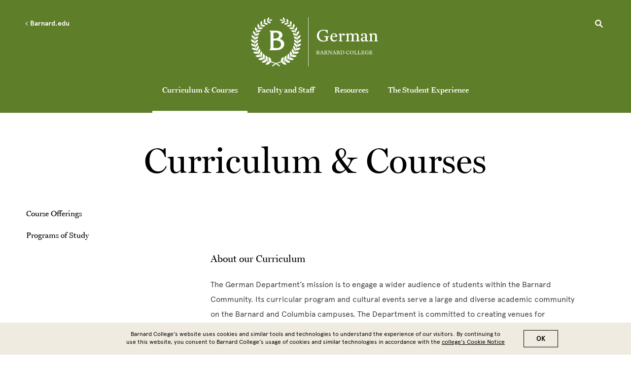

--- FILE ---
content_type: text/html; charset=UTF-8
request_url: https://german.barnard.edu/curriculum-courses-2
body_size: 21413
content:
<!DOCTYPE html>
<html lang="en" dir="ltr" prefix="content: http://purl.org/rss/1.0/modules/content/  dc: http://purl.org/dc/terms/  foaf: http://xmlns.com/foaf/0.1/  og: http://ogp.me/ns#  rdfs: http://www.w3.org/2000/01/rdf-schema#  schema: http://schema.org/  sioc: http://rdfs.org/sioc/ns#  sioct: http://rdfs.org/sioc/types#  skos: http://www.w3.org/2004/02/skos/core#  xsd: http://www.w3.org/2001/XMLSchema# ">
  <head>
    <meta charset="utf-8" />
<style>/* @see https://github.com/aFarkas/lazysizes#broken-image-symbol */.js img.lazyload:not([src]) { visibility: hidden; }/* @see https://github.com/aFarkas/lazysizes#automatically-setting-the-sizes-attribute */.js img.lazyloaded[data-sizes=auto] { display: block; width: 100%; }</style>
<link rel="canonical" href="https://german.barnard.edu/curriculum-courses-2" />
<meta name="msapplication-TileColor" content="#002f6c"/>
<meta name="theme-color" content="#ffffff"/>
<meta name="favicon-generator" content="Drupal responsive_favicons + realfavicongenerator.net" />
<meta name="Generator" content="Drupal 10 (https://www.drupal.org)" />
<meta name="MobileOptimized" content="width" />
<meta name="HandheldFriendly" content="true" />
<meta name="viewport" content="width=device-width, initial-scale=1.0" />
<style>div#sliding-popup, div#sliding-popup .eu-cookie-withdraw-banner, .eu-cookie-withdraw-tab {background: #008eaa} div#sliding-popup.eu-cookie-withdraw-wrapper { background: transparent; } #sliding-popup h1, #sliding-popup h2, #sliding-popup h3, #sliding-popup p, #sliding-popup label, #sliding-popup div, .eu-cookie-compliance-more-button, .eu-cookie-compliance-secondary-button, .eu-cookie-withdraw-tab { color: #fff;} .eu-cookie-withdraw-tab { border-color: #fff;}</style>
<link rel="icon" href="/themes/custom/barnard/BarnardB_16x16.png" type="image/png" />

    <title>Curriculum &amp; Courses | Barnard German</title>
    <link rel="stylesheet" href="https://use.typekit.net/ywn4bva.css">
    <link rel="stylesheet" media="all" href="/sites/default/files/css/css_T5lkAVbpHPHuSZWLktSELuIuQkG-b9_bBqowX3aZbKA.css?delta=0&amp;language=en&amp;theme=barnard&amp;include=eJxtjEsOwyAQQy9EwpGQgWmgGT6aASm5fVOpURftyvKz_DykQqLtGIOkLgy_6Dg5182EJmSjzA5e8cRhaLrQ2p7pitI5oway_6CL9MDkYegYl2q_LZ9qOgSboCe9ly9ZZ-3Tc9ZE0WgLGewKxQz3vqr9RetIVMjoqYOK9VB6AT2QVCA" />
<link rel="stylesheet" media="all" href="/sites/default/files/css/css_l2c8jue7FT7Q6pW_WVkrQtR2sBdi2y-M8snYYZNU8r8.css?delta=1&amp;language=en&amp;theme=barnard&amp;include=eJxtjEsOwyAQQy9EwpGQgWmgGT6aASm5fVOpURftyvKz_DykQqLtGIOkLgy_6Dg5182EJmSjzA5e8cRhaLrQ2p7pitI5oway_6CL9MDkYegYl2q_LZ9qOgSboCe9ly9ZZ-3Tc9ZE0WgLGewKxQz3vqr9RetIVMjoqYOK9VB6AT2QVCA" />

    <script type="application/json" data-drupal-selector="drupal-settings-json">{"path":{"baseUrl":"\/","pathPrefix":"","currentPath":"node\/7621","currentPathIsAdmin":false,"isFront":false,"currentLanguage":"en"},"pluralDelimiter":"\u0003","suppressDeprecationErrors":true,"gtag":{"tagId":"","consentMode":false,"otherIds":[],"events":[],"additionalConfigInfo":[]},"ajaxPageState":{"libraries":"[base64]","theme":"barnard","theme_token":null},"ajaxTrustedUrl":[],"gtm":{"tagId":null,"settings":{"data_layer":"dataLayer","include_environment":false},"tagIds":["GTM-P2FPQ6N"]},"lazy":{"lazysizes":{"lazyClass":"lazyload","loadedClass":"lazyloaded","loadingClass":"lazyloading","preloadClass":"lazypreload","errorClass":"lazyerror","autosizesClass":"lazyautosizes","srcAttr":"data-src","srcsetAttr":"data-srcset","sizesAttr":"data-sizes","minSize":40,"customMedia":[],"init":true,"expFactor":1.5,"hFac":0.80000000000000004,"loadMode":2,"loadHidden":true,"ricTimeout":0,"throttleDelay":125,"plugins":[]},"placeholderSrc":"","preferNative":false,"minified":true,"libraryPath":"\/libraries\/lazysizes"},"data":{"extlink":{"extTarget":false,"extTargetAppendNewWindowDisplay":false,"extTargetAppendNewWindowLabel":"(opens in a new window)","extTargetNoOverride":false,"extNofollow":false,"extTitleNoOverride":false,"extNoreferrer":false,"extFollowNoOverride":false,"extClass":"0","extLabel":"(link is external)","extImgClass":false,"extSubdomains":true,"extExclude":"","extInclude":"","extCssExclude":"","extCssInclude":"","extCssExplicit":"","extAlert":false,"extAlertText":"This link will take you to an external web site. We are not responsible for their content.","extHideIcons":false,"mailtoClass":"0","telClass":"tel","mailtoLabel":"(link sends email)","telLabel":"(link is a phone number)","extUseFontAwesome":false,"extIconPlacement":"append","extPreventOrphan":false,"extFaLinkClasses":"fa fa-external-link","extFaMailtoClasses":"fa fa-envelope-o","extAdditionalLinkClasses":"","extAdditionalMailtoClasses":"","extAdditionalTelClasses":"","extFaTelClasses":"fa fa-phone","allowedDomains":null,"extExcludeNoreferrer":""},"barnard_home":null},"eu_cookie_compliance":{"cookie_policy_version":"1.0.0","popup_enabled":true,"popup_agreed_enabled":false,"popup_hide_agreed":false,"popup_clicking_confirmation":true,"popup_scrolling_confirmation":false,"popup_html_info":"\u003Cdiv aria-labelledby=\u0022popup-text\u0022  class=\u0022eu-cookie-compliance-banner eu-cookie-compliance-banner-info eu-cookie-compliance-banner--default\u0022\u003E\n  \u003Cdiv class=\u0022popup-content info eu-cookie-compliance-content\u0022\u003E\n        \u003Cdiv id=\u0022popup-text\u0022 class=\u0022eu-cookie-compliance-message\u0022 role=\u0022document\u0022\u003E\n      \u003Cp\u003EBarnard College\u2019s website uses cookies and similar tools and technologies to understand the experience of our visitors. By continuing to use this website, you consent to Barnard College\u2019s usage of cookies and similar technologies in accordance with the \u003Ca href=\u0022\/cookie-notice\u0022\u003Ecollege\u2019s Cookie Notice\u003C\/a\u003E\u003C\/p\u003E\n          \u003C\/div\u003E\n\n    \n    \u003Cdiv id=\u0022popup-buttons\u0022 class=\u0022eu-cookie-compliance-buttons\u0022\u003E\n            \u003Cbutton type=\u0022button\u0022 class=\u0022agree-button eu-cookie-compliance-default-button\u0022\u003EOK\u003C\/button\u003E\n          \u003C\/div\u003E\n  \u003C\/div\u003E\n\u003C\/div\u003E","use_mobile_message":false,"mobile_popup_html_info":"\u003Cdiv aria-labelledby=\u0022popup-text\u0022  class=\u0022eu-cookie-compliance-banner eu-cookie-compliance-banner-info eu-cookie-compliance-banner--default\u0022\u003E\n  \u003Cdiv class=\u0022popup-content info eu-cookie-compliance-content\u0022\u003E\n        \u003Cdiv id=\u0022popup-text\u0022 class=\u0022eu-cookie-compliance-message\u0022 role=\u0022document\u0022\u003E\n      \n          \u003C\/div\u003E\n\n    \n    \u003Cdiv id=\u0022popup-buttons\u0022 class=\u0022eu-cookie-compliance-buttons\u0022\u003E\n            \u003Cbutton type=\u0022button\u0022 class=\u0022agree-button eu-cookie-compliance-default-button\u0022\u003EOK\u003C\/button\u003E\n          \u003C\/div\u003E\n  \u003C\/div\u003E\n\u003C\/div\u003E","mobile_breakpoint":768,"popup_html_agreed":false,"popup_use_bare_css":false,"popup_height":"auto","popup_width":"100%","popup_delay":1000,"popup_link":"\/privacy-policy","popup_link_new_window":true,"popup_position":false,"fixed_top_position":true,"popup_language":"en","store_consent":false,"better_support_for_screen_readers":false,"cookie_name":"","reload_page":false,"domain":"","domain_all_sites":false,"popup_eu_only":false,"popup_eu_only_js":false,"cookie_lifetime":100,"cookie_session":0,"set_cookie_session_zero_on_disagree":0,"disagree_do_not_show_popup":false,"method":"default","automatic_cookies_removal":false,"allowed_cookies":"","withdraw_markup":"\u003Cbutton type=\u0022button\u0022 class=\u0022eu-cookie-withdraw-tab\u0022\u003EPrivacy settings\u003C\/button\u003E\n\u003Cdiv aria-labelledby=\u0022popup-text\u0022 class=\u0022eu-cookie-withdraw-banner\u0022\u003E\n  \u003Cdiv class=\u0022popup-content info eu-cookie-compliance-content\u0022\u003E\n    \u003Cdiv id=\u0022popup-text\u0022 class=\u0022eu-cookie-compliance-message\u0022 role=\u0022document\u0022\u003E\n      \u003Ch2\u003EWe use cookies on this site to enhance your user experience\u003C\/h2\u003E\u003Cp\u003EYou have given your consent for us to set cookies.\u003C\/p\u003E\n    \u003C\/div\u003E\n    \u003Cdiv id=\u0022popup-buttons\u0022 class=\u0022eu-cookie-compliance-buttons\u0022\u003E\n      \u003Cbutton type=\u0022button\u0022 class=\u0022eu-cookie-withdraw-button \u0022\u003EWithdraw consent\u003C\/button\u003E\n    \u003C\/div\u003E\n  \u003C\/div\u003E\n\u003C\/div\u003E","withdraw_enabled":false,"reload_options":null,"reload_routes_list":"","withdraw_button_on_info_popup":false,"cookie_categories":[],"cookie_categories_details":[],"enable_save_preferences_button":false,"cookie_value_disagreed":"0","cookie_value_agreed_show_thank_you":"1","cookie_value_agreed":"2","containing_element":"body","settings_tab_enabled":false,"olivero_primary_button_classes":"","olivero_secondary_button_classes":"","close_button_action":"close_banner","open_by_default":true,"modules_allow_popup":true,"hide_the_banner":false,"geoip_match":true,"unverified_scripts":["\/"]},"user":{"uid":0,"permissionsHash":"dc00583b53055af9471b71152a5214aacf1363285530c95fefb83c2a394bb6ae"}}</script>
<script src="/core/assets/vendor/modernizr/modernizr.min.js?v=3.11.7"></script>
<script src="/sites/default/files/js/js_6P3EX5Wafzo24ExXiWxJHnwsPnuRKDy3yhbd0P0MEoo.js?scope=header&amp;delta=1&amp;language=en&amp;theme=barnard&amp;include=eJxtjFEKwyAQRC-k8Uiy0cVus65iVmp6-qYhBFryM8N7AzNDE2jRAfNm5hMSlxnYrqFR1fXSJNj0okxCNqICsc0o_RpeD1BLUruasGAkLc3jCNwjeoW0ultrsPtQykK4V65MIAHdnTQ4lEkWF1uvwNOJJpWS-DhzaY9_nuAJ41dmw_De3Dc-DTVmow"></script>
<script src="/modules/contrib/google_tag/js/gtag.js?t74lr7"></script>
<script src="/modules/contrib/google_tag/js/gtm.js?t74lr7"></script>

  </head>
  <body class="matcha path-node page-node-type-page page">
        <a href="#main-content" class="visually-hidden focusable skip-link">
      Skip to main content
    </a>
    <noscript><iframe src="https://www.googletagmanager.com/ns.html?id=GTM-P2FPQ6N"
                  height="0" width="0" style="display:none;visibility:hidden"></iframe></noscript>

      <div class="dialog-off-canvas-main-canvas" data-off-canvas-main-canvas>
    <div class="layout-container lc--layout-container lc--two-column">

  <div class="l--layout l--two-column">

    <header>
      
          <div class="region region-mini-site-header r--region r--mini-site-header">
        <div id="l--mini-main-header" class="cc-component-container cc--mini-site-header">
            <div class="c--component c--mini-site-header">

                <div class="top-container">
  <div class="top-item">
    <button aria-label="Open Menu" class="hamburger hamburger--squeeze" type="button">
      <span class="hamburger-box">
        <span class="hamburger-inner"></span>
      </span>
    </button>

    <div class="go-back-container">
      <a href="" class="go-back">
        <svg role="img" enable-background="new 0 0 11.7 20" version="1.1" viewBox="0 0 11.7 20" x="0px" xml:space="preserve" xmlns:xlink="http://www.w3.org/1999/xlink" xmlns="http://www.w3.org/2000/svg" y="0px">
          <title>Left arrow</title>
          <path class="arrow-left" d="M3.4,10l8.3,8.3L10,20L0,10L10,0l1.7,1.7L3.4,10z"/>
        </svg>
        Barnard.edu
      </a>
    </div>
  </div>

  <div class="top-item">
        <div  id="block-germanlogo" class="block block-block-content block-block-contentc48f235e-13ca-4122-9b7a-c9f1f67b39d6 cc--component-container cc--mini-site-logo">
      <div class="c--component c--mini-site-logo">
        <a aria-label="Go to School Homepage" href="/">

                        <!--?xml version="1.0" encoding="utf-8"?--><!-- Generator: Adobe Illustrator 23.0.3, SVG Export Plug-In . SVG Version: 6.00 Build 0)  --><svg fill="#ffffff" id="German-logo-1" style="enable-background:new 0 0 376.18 145.67;" version="1.1" viewBox="0 0 376.18 145.67" x="0px" xml:space="preserve" y="0px" xmlns:xlink="http://www.w3.org/1999/xlink"> <g> <path d="M223.86,38.2l3.76-0.58c-0.14,1.69-0.72,6.65-1.01,10.16h-1.78l-1.01-3.03c-1.25-3.8-4.86-5.44-9.05-5.44
		c-8.33,0-13.63,5.63-13.63,14.4c0,7.56,4,15.84,15.27,15.84c2.79,0,5.1-0.48,5.1-1.83v-7.08c0-1.54-0.53-2.02-2.36-2.31l-2.99-0.48
		v-1.97l8.19,0.24l6.74-0.24v1.97l-1.69,0.43c-1.73,0.43-2.26,0.87-2.26,2.41v8.57c0,0-7.08,2.79-12.67,2.79
		c-15.41,0-19.21-10.35-19.21-17.53c0-11.56,9.49-17.63,19.21-17.63C218.32,36.9,222.27,37.72,223.86,38.2z" /> <path d="M245.77,47.54c6.6,0,9.54,4.96,9.54,9.54v1.01h-15.22c0,0-0.05,0.39-0.05,1.16c0,6.55,3.9,9.34,7.71,9.34
		c2.7,0,5.25-1.3,6.26-3.23l1.06,1.35c-2.26,4.19-6.21,5.35-9.63,5.35c-5.44,0-10.59-3.61-10.59-11.99
		C234.84,52.26,240.23,47.54,245.77,47.54z M245.58,49.37c-3.18,0-5.15,2.55-5.39,6.98l9.82-0.14
		C250.1,52.21,248.9,49.37,245.58,49.37z" /> <path d="M267.25,52.74c1.3-1.88,4.24-4.96,7.03-4.96c2.5,0,3.71,1.54,3.71,3.18c0,1.4-1.01,2.7-2.65,3.42h-0.63
		c0,0-2.79-2.31-3.23-2.41c-0.87,0.43-3.47,1.93-3.9,2.31v13.15c0,1.49,0.58,2.02,2.31,2.31l2.17,0.34v1.49l-6.93-0.24l-5.83,0.24
		v-1.49l1.01-0.34c1.69-0.58,2.36-0.82,2.36-2.31v-10.5c0-3.32-0.14-4.43-1.44-4.91l-1.97-0.72v-0.82l6.41-3.23h1.35l-0.19,5.39
		L267.25,52.74z" /> <path d="M303.36,51.54c0.82-1.54,3.52-4,7.51-4c5.06,0,7.71,2.79,7.71,7.99c0,4.09-0.1,11.89-0.1,11.89c0,1.44,0.58,1.93,2.26,2.31
		l1.44,0.34v1.49l-6.16-0.24l-6.12,0.24v-1.49l1.3-0.34c2.02-0.53,2.36-1.54,2.36-6.89v-4.33c0-3.52-0.24-8.04-4.91-8.04
		c-4.09,0-5.01,2.5-5.01,7.42v9.53c0,1.49,0.58,1.88,2.26,2.31l1.35,0.34v1.49l-6.07-0.24l-5.88,0.24v-1.49l1.01-0.34
		c2.12-0.72,2.36-1.54,2.36-6.89v-4.33c0-3.52-0.24-8.04-4.91-8.04c-4.19,0-5.01,2.55-5.01,7.56v9.39c0,1.49,0.43,1.93,2.17,2.31
		l1.44,0.34v1.49l-6.12-0.24l-5.78,0.24v-1.49l1.01-0.34c1.69-0.58,2.36-0.92,2.36-2.31V56.79c0-3.32-0.14-4.29-1.44-4.77
		l-1.97-0.72v-0.82l6.41-3.23h1.35l-0.14,4.19l0.43,0.1c0.77-1.3,3.47-3.95,7.56-3.95c3.52,0,5.78,1.35,6.89,3.9L303.36,51.54z" /> <path d="M325.04,66.08c0-5.49,6.21-7.46,12.91-7.9v-3.13c0-2.99-0.63-5.78-4.24-5.78c-1.35,0-2.89,0.24-2.89,1.73v4.14l-1.49,0.87
		c-1.88-0.29-3.61-1.54-3.61-3.61c0-2.84,3.95-4.86,9.44-4.86c5.06,0,7.95,2.12,7.95,7.61c0,3.42-0.38,8.96-0.38,11.22
		c0,1.88,0.87,2.65,2.12,2.65c0.67,0,1.59-0.34,2.02-0.77l0.48,1.01c-0.82,1.73-2.84,2.79-4.86,2.79c-2.55,0-4.29-1.35-4.53-3.71
		c-0.63,1.44-2.7,3.71-6.26,3.71C327.64,72.05,325.04,69.31,325.04,66.08z M333.9,68.92c1.93,0,3.9-1.2,3.95-4l0.1-5.25
		c-3.13,0.43-7.9,1.06-7.9,5.35C330.04,67.33,331.59,68.92,333.9,68.92z" /> <path d="M357.64,67.43c0,1.49,0.43,1.93,2.17,2.31l1.44,0.34v1.49l-6.02-0.24l-5.88,0.24v-1.49l1.01-0.34
		c1.69-0.58,2.36-0.82,2.36-2.31V56.79c0-3.32-0.14-4.29-1.44-4.77l-1.97-0.72v-0.82l6.41-3.23h1.35l-0.14,4.19l0.43,0.1
		c0.77-1.3,3.52-4,7.51-4c5.1,0,7.71,2.79,7.71,7.99c0,4.09-0.1,11.89-0.1,11.89c0,1.49,0.58,1.88,2.31,2.31l1.4,0.34v1.49
		l-6.12-0.24l-6.21,0.24v-1.49l1.35-0.34c1.54-0.43,2.21-0.58,2.31-3.37c0.05-0.72,0.1-5.2,0.1-7.85c0-2.17,0-4.38-0.87-5.92
		c-0.72-1.3-2.02-2.12-4-2.12c-4.53,0-5.1,2.89-5.1,7.13V67.43z" /> </g> <g> <path d="M193.43,98.83l2.42,0.08c0.32,0,2.12-0.06,3.22-0.06c1.76,0,3.11,0.93,3.11,2.51c0,1.22-0.86,2.27-2.47,2.51v0.11
		c1.7,0.17,2.96,1.26,2.96,2.77c0,1.16-0.84,2.81-3.9,2.81c-0.44,0-2.62-0.09-3.07-0.12l-2.29,0.08v-0.59l0.8-0.15
		c0.56-0.1,0.72-0.27,0.74-0.72c0,0,0.04-1.38,0.04-3.87s-0.04-3.88-0.04-3.88c-0.02-0.51-0.18-0.63-0.74-0.74l-0.8-0.15V98.83z
		 M196.68,103.46c0,0,0.65,0.2,1.44,0.2c1.79,0,2.32-1.04,2.32-2.17c0-1.28-0.75-2.03-2.26-2.03c-0.77,0-1.17,0.05-1.5,0.06V103.46z
		 M198.5,108.9c1.4,0,2.33-0.84,2.33-2.29c0-1.43-0.72-2.32-2.98-2.32h-1.17c0,1.4,0.03,3.48,0.03,3.48
		C196.71,108.75,197.28,108.9,198.5,108.9z" /> <path d="M207.3,105.1c-0.68,1.9-1.02,2.95-1.02,2.95c-0.17,0.44,0.04,0.62,0.59,0.72l0.84,0.15v0.59l-2.24-0.08l-1.72,0.08v-0.59
		l0.75-0.15c0.47-0.09,0.65-0.27,0.83-0.71c1.67-4.2,3.6-9.27,3.6-9.27l1.29-0.29c0,0,1.65,4.44,3.76,9.54
		c0.18,0.44,0.32,0.63,0.78,0.72l0.75,0.15v0.59l-2.44-0.08l-2.45,0.08v-0.59l0.81-0.15c0.54-0.1,0.78-0.29,0.62-0.72
		c-0.32-0.84-1.11-2.95-1.11-2.95H207.3z M209.12,100.11l-1.58,4.3h3.17L209.12,100.11z" /> <path d="M217.88,100.31c-0.04-0.51-0.18-0.63-0.74-0.74l-0.8-0.15v-0.59l3.04,0.05c0.03,0.01,1.49-0.12,2.47-0.12
		c1.28,0,3.23,0.48,3.23,2.77c0,1.19-0.81,2.18-2.15,2.74l1.7,2.45c0.75,1.1,1.5,2.14,2.75,2.3l-0.17,0.6h-0.51
		c-0.93,0-1.62-0.04-2.24-0.41c-0.84-0.5-1.67-2.09-2.48-3.45c-0.23-0.38-0.45-0.74-0.66-1.05h-1.73c0,0,0,1.58,0.04,3.34
		c0.02,0.47,0.23,0.62,0.77,0.72l0.81,0.15v0.59l-2.44-0.08l-2.44,0.08v-0.59l0.8-0.15c0.56-0.1,0.74-0.27,0.74-0.72
		c0,0,0.04-1.38,0.04-3.87S217.88,100.31,217.88,100.31z M219.87,99.46c-0.26,0-0.27,0.09-0.27,0.24v4.18
		c0.29,0.05,0.72,0.15,1.29,0.15h0.63c0.63,0,1.76-0.57,1.76-2.35c0-1.5-1.02-2.23-2.38-2.23H219.87z" /> <path d="M228.87,99.57l-0.75-0.15v-0.59l1.99,0.08l1.65-0.08c0,0,0.29,0.69,0.63,1.14l5.27,7.06c0,0-0.08-3.81-0.15-6.73
		c-0.01-0.48-0.18-0.63-0.72-0.74l-0.81-0.15v-0.59l2.02,0.08l1.94-0.08v0.59l-0.8,0.15c-0.56,0.11-0.72,0.26-0.72,0.74
		c0,0-0.09,7.9-0.09,9.21h-0.96c-4.27-5.85-7.04-9.4-7.04-9.4s0.02,5.93,0.02,7.94c0,0.47,0.18,0.62,0.72,0.72l0.81,0.15v0.59
		l-2.08-0.08l-1.88,0.08v-0.59l0.8-0.15c0.56-0.1,0.72-0.26,0.74-0.72c0.03-0.95,0.15-6.74,0.15-7.75
		C229.59,99.84,229.42,99.67,228.87,99.57z" /> <path d="M244.11,105.1c-0.68,1.9-1.02,2.95-1.02,2.95c-0.17,0.44,0.04,0.62,0.59,0.72l0.84,0.15v0.59l-2.24-0.08l-1.72,0.08v-0.59
		l0.75-0.15c0.47-0.09,0.65-0.27,0.83-0.71c1.67-4.2,3.6-9.27,3.6-9.27l1.29-0.29c0,0,1.65,4.44,3.76,9.54
		c0.18,0.44,0.32,0.63,0.78,0.72l0.75,0.15v0.59l-2.44-0.08l-2.45,0.08v-0.59l0.81-0.15c0.54-0.1,0.78-0.29,0.62-0.72
		c-0.32-0.84-1.11-2.95-1.11-2.95H244.11z M245.93,100.11l-1.58,4.3h3.17L245.93,100.11z" /> <path d="M254.69,100.31c-0.05-0.51-0.18-0.63-0.74-0.74l-0.8-0.15v-0.59l3.04,0.05c0.03,0.01,1.49-0.12,2.47-0.12
		c1.28,0,3.23,0.48,3.23,2.77c0,1.19-0.81,2.18-2.15,2.74l1.7,2.45c0.75,1.1,1.5,2.14,2.75,2.3l-0.17,0.6h-0.51
		c-0.93,0-1.62-0.04-2.24-0.41c-0.84-0.5-1.67-2.09-2.48-3.45c-0.23-0.38-0.45-0.74-0.66-1.05h-1.73c0,0,0,1.58,0.04,3.34
		c0.01,0.47,0.23,0.62,0.77,0.72l0.81,0.15v0.59l-2.44-0.08l-2.44,0.08v-0.59l0.8-0.15c0.56-0.1,0.74-0.27,0.74-0.72
		c0,0,0.04-1.38,0.04-3.87S254.69,100.31,254.69,100.31z M256.68,99.46c-0.26,0-0.27,0.09-0.27,0.24v4.18
		c0.29,0.05,0.72,0.15,1.29,0.15h0.63c0.63,0,1.76-0.57,1.76-2.35c0-1.5-1.02-2.23-2.38-2.23H256.68z" /> <path d="M264.79,109.51v-0.59l0.8-0.15c0.56-0.1,0.72-0.27,0.74-0.72c0,0,0.04-1.38,0.04-3.87s-0.04-3.88-0.04-3.88
		c-0.02-0.51-0.18-0.63-0.74-0.74l-0.8-0.15v-0.59l2.29,0.08c1.46-0.12,2.92-0.15,3.45-0.15c3.81,0,5.61,2.5,5.61,5.3
		c0,3.13-1.96,5.51-6.17,5.51c-0.29,0-2.41-0.08-2.89-0.12L264.79,109.51z M268.33,99.48c-0.26,0-0.27,0.09-0.27,0.24v8.05
		c0,1.05,0.65,1.14,2.14,1.14c1.73,0,4.05-0.71,4.05-4.54c0-3.07-1.37-4.89-4.45-4.89H268.33z" /> <path d="M287.66,108.7c0.57,0,1.1-0.06,1.7-0.23l0.89-2.35h0.6c0,0-0.06,1.17-0.06,2.68c-0.33,0.15-1.91,0.86-3.96,0.86
		c-3.4,0-5.55-2.26-5.55-5.43c0-3.08,2.3-5.55,5.66-5.55c1.2,0,2.2,0.26,2.69,0.41l1.17-0.18c-0.04,0.53-0.23,2.08-0.32,3.17h-0.56
		l-0.32-0.95c-0.39-1.19-1.34-1.7-2.65-1.7c-1.94,0-3.87,1.16-3.87,4.36C283.1,106.82,284.79,108.7,287.66,108.7z" /> <path d="M303.76,104.11c0,3.2-2.2,5.55-5.6,5.55c-2.5,0-5.36-1.73-5.36-5.39c0-3.2,2.18-5.58,5.61-5.6
		C301.03,98.68,303.76,100.49,303.76,104.11z M301.93,104.38c0-3.42-1.73-4.95-3.69-4.95c-2.74,0-3.6,2.59-3.6,4.54
		c0,3.43,1.78,4.95,3.72,4.95C301.09,108.93,301.93,106.34,301.93,104.38z" /> <path d="M307.92,109.44l-2.36,0.08v-0.59l0.8-0.15c0.56-0.1,0.72-0.27,0.74-0.72c0,0,0.04-1.41,0.04-3.9s-0.04-3.85-0.04-3.85
		c0-0.51-0.18-0.63-0.74-0.74l-0.8-0.15v-0.59l2.42,0.08l2.39-0.08v0.59l-0.8,0.15c-0.54,0.11-0.69,0.23-0.72,0.74
		c0,0-0.04,1.37-0.04,3.85c0,1.52,0.04,3.13,0.06,3.72c0.02,0.65,0.3,0.84,1.05,0.84h1.64c0.75,0,1.29-0.12,1.87-1.2l0.68-1.26h0.56
		c-0.04,0.27-0.41,2.72-0.47,3.26c0,0-2.06-0.08-2.95-0.08H307.92z" /> <path d="M318.32,109.44l-2.36,0.08v-0.59l0.8-0.15c0.56-0.1,0.72-0.27,0.74-0.72c0,0,0.04-1.41,0.04-3.9s-0.04-3.85-0.04-3.85
		c0-0.51-0.18-0.63-0.74-0.74l-0.8-0.15v-0.59l2.42,0.08l2.39-0.08v0.59l-0.8,0.15c-0.54,0.11-0.69,0.23-0.72,0.74
		c0,0-0.04,1.37-0.04,3.85c0,1.52,0.04,3.13,0.06,3.72c0.02,0.65,0.3,0.84,1.05,0.84h1.64c0.75,0,1.29-0.12,1.87-1.2l0.68-1.26h0.56
		c-0.04,0.27-0.41,2.72-0.47,3.26c0,0-2.06-0.08-2.95-0.08H318.32z" /> <path d="M331.58,103.68c0.48-0.03,0.68-0.21,0.81-0.77l0.2-0.83h0.59l-0.08,1.96l0.08,1.99h-0.59l-0.2-0.83
		c-0.14-0.56-0.35-0.74-0.81-0.77c-0.87-0.04-1.97-0.04-1.97-0.04v3.39c0,0.65,0.36,0.95,1.11,0.95h1.78c0.75,0,1.29-0.12,1.87-1.2
		l0.68-1.26h0.56c-0.04,0.27-0.41,2.72-0.47,3.26c0,0-2.06-0.08-2.95-0.08h-3.46l-2.36,0.08v-0.59l0.8-0.15
		c0.56-0.1,0.74-0.27,0.74-0.72c0,0,0.05-1.38,0.05-3.87s-0.05-3.88-0.05-3.88c-0.04-0.51-0.18-0.63-0.74-0.74l-0.8-0.15v-0.59
		l2.36,0.08h3.91c0.87,0,2.36-0.17,2.36-0.17s-0.12,0.92-0.27,3.05h-0.59l-0.18-0.69c-0.26-0.95-0.54-1.47-1.14-1.47h-2.93
		c-0.26,0-0.27,0.09-0.27,0.24v3.85C329.61,103.72,330.71,103.72,331.58,103.68z" /> <path d="M346.31,99.09l1.17-0.18c-0.05,0.53-0.23,2.08-0.32,3.17h-0.56l-0.32-0.95c-0.39-1.19-1.52-1.7-2.83-1.7
		c-2.6,0-4.26,1.76-4.26,4.5c0,2.36,1.25,4.95,4.77,4.95c0.87,0,1.59-0.15,1.59-0.57v-2.21c0-0.48-0.17-0.63-0.74-0.72l-0.93-0.15
		v-0.62l2.56,0.08l2.11-0.08v0.62l-0.53,0.14c-0.54,0.14-0.71,0.27-0.71,0.75v2.68c0,0-2.21,0.87-3.96,0.87c-4.81,0-6-3.23-6-5.48
		c0-3.61,2.96-5.51,6-5.51C344.58,98.68,345.81,98.94,346.31,99.09z" /> <path d="M355.21,103.68c0.48-0.03,0.68-0.21,0.81-0.77l0.2-0.83h0.59l-0.08,1.96l0.08,1.99h-0.59l-0.2-0.83
		c-0.14-0.56-0.35-0.74-0.81-0.77c-0.87-0.04-1.97-0.04-1.97-0.04v3.39c0,0.65,0.36,0.95,1.11,0.95h1.78c0.75,0,1.29-0.12,1.87-1.2
		l0.68-1.26h0.56c-0.05,0.27-0.41,2.72-0.47,3.26c0,0-2.06-0.08-2.95-0.08h-3.46l-2.36,0.08v-0.59l0.8-0.15
		c0.56-0.1,0.74-0.27,0.74-0.72c0,0,0.04-1.38,0.04-3.87s-0.04-3.88-0.04-3.88c-0.05-0.51-0.18-0.63-0.74-0.74l-0.8-0.15v-0.59
		l2.36,0.08h3.91c0.87,0,2.36-0.17,2.36-0.17s-0.12,0.92-0.27,3.05h-0.59l-0.18-0.69c-0.26-0.95-0.54-1.47-1.14-1.47h-2.93
		c-0.26,0-0.27,0.09-0.27,0.24v3.85C353.24,103.72,354.33,103.72,355.21,103.68z" /> </g> <g id="XMLID_104_a"> <path d="M66.86,63.05V45.9l5.86-0.61c5.25-0.53,10.85,2.63,10.85,8.67c0,7.18-8.14,9.1-13.83,9.1H66.86z
		 M57.93,85.11c0,4.03,0.52,10.42-3.85,12.08v0.26h14.44c6.56,0,13.48,0.26,19.61-2.71c5.86-2.8,10.5-8.58,10.5-15.32
		c0-8.58-6.39-13.83-14.27-15.49c4.99-2.19,8.75-5.52,8.75-11.38c0-7.79-6.74-12.69-18.3-12.69H54.08v0.26
		c4.46,1.66,3.85,8.05,3.85,11.99V85.11z M66.86,90.45V68.83l6.13-0.35c7.7-0.44,15.93,3.24,15.93,11.73
		c0,8.32-7.26,11.64-14.44,10.94L66.86,90.45z" id="XMLID_203a_" /> <g id="XMLID_105_a"> <g id="XMLID_201_a"> <path d="M84.09,145.67c0,0-8-9.74-26.66-12.9c-18.16-4.24-40.14-21.97-45.78-46.87
				c-6.53-24.66,4.46-50.44,18.51-62.49C44.12,10.76,57.2,8.79,56.94,8.62C57.25,9,44.28,11.25,30.68,23.96
				C16.96,36.08,6.52,61.53,13.14,85.53c5.75,24.24,27.27,41.21,44.85,45.16c4.21,0.65,7.96,1.66,11.25,2.83
				c12.4,4.4,17.17,10.07,17.17,10.07L84.09,145.67z" id="XMLID_202_a" /> </g> <g id="XMLID_199_a"> <path d="M64.54,145.67c0,0,8-9.74,26.66-12.9c18.16-4.24,40.14-21.97,45.78-46.87
				c6.53-24.66-4.46-50.44-18.51-62.49C104.51,10.76,91.42,8.79,91.69,8.62c-0.32,0.38,12.65,2.63,26.25,15.34
				c13.72,12.12,24.16,37.57,17.54,61.57c-5.75,24.24-27.27,41.21-44.84,45.16c-4.21,0.65-7.96,1.66-11.25,2.83
				c-12.4,4.4-17.17,10.07-17.17,10.07L64.54,145.67z" id="XMLID_200_a" /> </g> <g id="XMLID_106_a"> <g id="XMLID_196_a"> <path d="M52.05,117.37c0,0,5.09,1.75,6.77,5.81c2.11,5.07,1.2,9.32,1.2,9.32s-5.1-2.65-6.8-5.4
					C50.82,123.23,52.05,117.37,52.05,117.37z" id="XMLID_198_a" /> <path d="M43.12,139.64c0,0,5.14,1.58,8.9-0.71c4.69-2.86,6.45-6.83,6.45-6.83s-5.68-0.86-8.68,0.36
					C45.58,134.18,43.12,139.64,43.12,139.64z" id="XMLID_197_a" /> </g> <g id="XMLID_193_a"> <path d="M44.13,112.99c0,0,4.61,2.55,5.55,6.76c1.17,5.25-0.43,9.19-0.43,9.19s-4.47-3.42-5.65-6.37
					C41.95,118.44,44.13,112.99,44.13,112.99z" id="XMLID_195_a" /> <path d="M31.73,132.97c0,0,4.7,2.4,8.71,0.83c5.01-1.96,7.38-5.49,7.38-5.49s-5.34-1.79-8.44-1.13
					C35.03,128.12,31.73,132.97,31.73,132.97z" id="XMLID_194_a" /> </g> <g id="XMLID_190_a"> <path d="M37.02,107.32c0,0,4.01,3.25,4.2,7.47c0.24,5.27-1.98,8.8-1.98,8.8s-3.73-4.06-4.37-7.11
					C33.98,112.21,37.02,107.32,37.02,107.32z" id="XMLID_192_a" /> <path d="M21.65,124.49c0,0,4.12,3.12,8.26,2.28c5.17-1.04,8.06-4.04,8.06-4.04s-4.85-2.64-7.95-2.52
					C25.66,120.37,21.65,124.49,21.65,124.49z" id="XMLID_191_a" /> </g> <g id="XMLID_187_a"> <path d="M30.99,100.44c0,0,3.32,3.82,2.79,7.92c-0.67,5.13-3.41,8.16-3.41,8.16s-2.91-4.56-3.01-7.6
					C27.23,104.64,30.99,100.44,30.99,100.44z" id="XMLID_189_a" /> <path d="M13.23,114.4c0,0,3.45,3.71,7.59,3.61c5.17-0.13,8.47-2.53,8.47-2.53s-4.23-3.37-7.24-3.79
					C17.8,111.1,13.23,114.4,13.23,114.4z" id="XMLID_188_a" /> </g> <g id="XMLID_184_a"> <path d="M26.2,92.64c0,0,2.56,4.25,1.34,8.12c-1.52,4.83-4.68,7.29-4.68,7.29s-2.03-4.89-1.61-7.85
					C21.85,96.06,26.2,92.64,26.2,92.64z" id="XMLID_186_a" /> <path d="M6.68,103.09c0,0,2.7,4.16,6.71,4.77c5.01,0.76,8.6-1,8.6-1s-3.51-3.97-6.35-4.89
					C11.66,100.68,6.68,103.09,6.68,103.09z" id="XMLID_185_a" /> </g> <g id="XMLID_181_a"> <path d="M22.89,84.16c0,0,1.74,4.54-0.09,8.06c-2.28,4.41-5.75,6.24-5.75,6.24s-1.13-5.07-0.22-7.85
					C18.12,86.72,22.89,84.16,22.89,84.16z" id="XMLID_183_a" /> <path d="M2.29,90.93c0,0,1.89,4.48,5.66,5.75c4.7,1.58,8.48,0.5,8.48,0.5s-2.71-4.43-5.29-5.8
					C7.49,89.45,2.29,90.93,2.29,90.93z" id="XMLID_182_a" /> </g> <g id="XMLID_178_a"> <path d="M21.07,75.28c0,0,0.91,4.68-1.45,7.77C16.66,86.91,13,88.09,13,88.09s-0.23-5.08,1.13-7.61
					C16.03,76.93,21.07,75.28,21.07,75.28z" id="XMLID_180_a" /> <path d="M0.03,78.3c0,0,1.07,4.65,4.48,6.51c4.27,2.33,8.1,1.92,8.1,1.92s-1.86-4.74-4.12-6.5
					C5.31,77.76,0.03,78.3,0.03,78.3z" id="XMLID_179_a" /> </g> <g id="XMLID_175_a"> <path d="M20.82,66.16c0,0,0.08,4.67-2.73,7.25c-3.51,3.23-7.24,3.74-7.24,3.74s0.65-4.94,2.39-7.15
					C15.67,66.89,20.82,66.16,20.82,66.16z" id="XMLID_177_a" /> <path d="M0,65.49c0,0,0.24,4.67,3.22,7.05c3.72,2.97,7.48,3.23,7.48,3.23s-0.99-4.89-2.87-6.97
					C5.19,65.87,0,65.49,0,65.49z" id="XMLID_176_a" /> </g> <g id="XMLID_172_a"> <path d="M22.12,56.84c0,0-0.71,4.52-3.87,6.53c-3.93,2.52-7.62,2.38-7.62,2.38s1.47-4.66,3.52-6.5
					C17.03,56.67,22.12,56.84,22.12,56.84z" id="XMLID_174_a" /> <path d="M2.15,52.65c0,0-0.57,4.54,1.91,7.35c3.09,3.5,6.67,4.39,6.67,4.39s-0.12-4.89-1.59-7.22
					C7.09,53.9,2.15,52.65,2.15,52.65z" id="XMLID_173_a" /> </g> <g id="XMLID_169_a"> <path d="M25.05,47.75c0,0-1.46,4.24-4.84,5.65c-4.23,1.76-7.77,1-7.77,1s2.21-4.25,4.5-5.67
					C20.16,46.73,25.05,47.75,25.05,47.75z" id="XMLID_171_a" /> <path d="M6.48,40.31c0,0-1.31,4.29,0.6,7.42c2.38,3.91,5.69,5.38,5.69,5.38s0.72-4.74-0.3-7.24
					C11.04,42.36,6.48,40.31,6.48,40.31z" id="XMLID_170_a" /> </g> <g id="XMLID_166_a"> <path d="M29.55,39.32c0,0-2.13,3.85-5.63,4.63c-4.38,0.98-7.66-0.36-7.66-0.36s2.85-3.72,5.31-4.71
					C25.01,37.5,29.55,39.32,29.55,39.32z" id="XMLID_168_a" /> <path d="M12.9,28.98c0,0-2,3.92-0.69,7.26c1.64,4.18,4.58,6.16,4.58,6.16s1.5-4.45,0.94-7.03
					C16.95,31.73,12.9,28.98,12.9,28.98z" id="XMLID_167_a" /> </g> <g id="XMLID_163_a"> <path d="M35.51,31.82c0,0-2.71,3.35-6.23,3.51c-4.39,0.2-7.34-1.65-7.34-1.65s3.39-3.11,5.93-3.64
					C31.43,29.29,35.51,31.82,35.51,31.82z" id="XMLID_165_a" /> <path d="M21.19,19c0,0-2.6,3.44-1.9,6.89c0.87,4.31,3.37,6.72,3.37,6.72s2.2-4.04,2.11-6.63
					C24.63,22.35,21.19,19,21.19,19z" id="XMLID_164_a" /> </g> <g id="XMLID_160_a"> <path d="M42.61,25.53c0,0-3.19,2.77-6.61,2.32c-4.27-0.56-6.8-2.84-6.8-2.84s3.8-2.42,6.34-2.5
					C39.11,22.39,42.61,25.53,42.61,25.53z" id="XMLID_162_a" /> <path d="M30.98,10.72c0,0-3.09,2.88-3.01,6.33c0.1,4.31,2.11,7.06,2.11,7.06s2.81-3.52,3.16-6.04
					C33.72,14.53,30.98,10.72,30.98,10.72z" id="XMLID_161_a" /> </g> <g id="XMLID_157_a"> <path d="M50.66,20.6c0,0-3.55,2.13-6.77,1.12c-4.03-1.26-6.08-3.9-6.08-3.9s4.08-1.69,6.55-1.34
					C47.81,16.98,50.66,20.6,50.66,20.6z" id="XMLID_159_a" /> <path d="M41.94,4.33c0,0-3.47,2.25-3.98,5.59c-0.63,4.17,0.84,7.17,0.84,7.17s3.31-2.92,4.08-5.29
					C43.95,8.48,41.94,4.33,41.94,4.33z" id="XMLID_158_a" /> </g> <g id="XMLID_154_a"> <path d="M59.29,17.18c0,0-3.79,1.45-6.73-0.07c-3.68-1.91-5.2-4.8-5.2-4.8s4.22-0.94,6.55-0.18
					C57.16,13.2,59.29,17.18,59.29,17.18z" id="XMLID_156_a" /> <path d="M53.65,0c0,0-3.74,1.58-4.79,4.72c-1.32,3.92-0.42,7.06-0.42,7.06s3.7-2.26,4.84-4.41
					C54.88,4.35,53.65,0,53.65,0z" id="XMLID_155_a" /> </g> <path d="M53.82,9.68c0,0,2.8,1.58,5.28,0.73c3.1-1.06,4.63-3.15,4.63-3.15s-3.2-1.22-5.1-0.9
				C55.95,6.81,53.82,9.68,53.82,9.68z" id="XMLID_153_a" /> <g id="XMLID_150_a"> <path d="M96.57,117.37c0,0-5.09,1.75-6.77,5.81c-2.11,5.07-1.2,9.32-1.2,9.32s5.1-2.65,6.8-5.4
					C97.8,123.23,96.57,117.37,96.57,117.37z" id="XMLID_152_a" /> <path d="M105.5,139.64c0,0-5.14,1.58-8.9-0.71c-4.68-2.86-6.45-6.83-6.45-6.83s5.68-0.86,8.68,0.36
					C103.04,134.18,105.5,139.64,105.5,139.64z" id="XMLID_151_a" /> </g> <g id="XMLID_147_a"> <path d="M104.49,112.99c0,0-4.62,2.55-5.55,6.76c-1.17,5.25,0.43,9.19,0.43,9.19s4.47-3.42,5.65-6.37
					C106.67,118.44,104.49,112.99,104.49,112.99z" id="XMLID_149_a" /> <path d="M116.9,132.97c0,0-4.7,2.4-8.71,0.83c-5.01-1.96-7.39-5.49-7.39-5.49s5.34-1.79,8.44-1.13
					C113.6,128.12,116.9,132.97,116.9,132.97z" id="XMLID_148_a" /> </g> <g id="XMLID_144_a"> <path d="M111.6,107.32c0,0-4.02,3.25-4.2,7.47c-0.24,5.27,1.98,8.8,1.98,8.8s3.73-4.06,4.37-7.11
					C114.64,112.21,111.6,107.32,111.6,107.32z" id="XMLID_146_a" /> <path d="M126.97,124.49c0,0-4.12,3.12-8.26,2.28c-5.17-1.04-8.06-4.04-8.06-4.04s4.85-2.64,7.95-2.52
					C122.96,120.37,126.97,124.49,126.97,124.49z" id="XMLID_145_a" /> </g> <g id="XMLID_141_a"> <path d="M117.64,100.44c0,0-3.32,3.82-2.79,7.92c0.66,5.13,3.41,8.16,3.41,8.16s2.91-4.56,3.01-7.6
					C121.39,104.64,117.64,100.44,117.64,100.44z" id="XMLID_143_a" /> <path d="M135.39,114.4c0,0-3.45,3.71-7.59,3.61c-5.17-0.13-8.47-2.53-8.47-2.53s4.23-3.37,7.24-3.79
					C130.82,111.1,135.39,114.4,135.39,114.4z" id="XMLID_142_a" /> </g> <g id="XMLID_138_a"> <path d="M122.43,92.64c0,0-2.56,4.25-1.35,8.12c1.52,4.83,4.68,7.29,4.68,7.29s2.03-4.89,1.61-7.85
					C126.77,96.06,122.43,92.64,122.43,92.64z" id="XMLID_140_a" /> <path d="M141.94,103.09c0,0-2.7,4.16-6.71,4.77c-5.01,0.76-8.6-1-8.6-1s3.51-3.97,6.35-4.89
					C136.96,100.68,141.94,103.09,141.94,103.09z" id="XMLID_139_a" /> </g> <g id="XMLID_135_a"> <path d="M125.73,84.16c0,0-1.75,4.54,0.09,8.06c2.28,4.41,5.75,6.24,5.75,6.24s1.13-5.07,0.22-7.85
					C130.5,86.72,125.73,84.16,125.73,84.16z" id="XMLID_137_a" /> <path d="M146.34,90.93c0,0-1.9,4.48-5.66,5.75c-4.7,1.58-8.47,0.5-8.47,0.5s2.71-4.43,5.29-5.8
					C141.13,89.45,146.34,90.93,146.34,90.93z" id="XMLID_136_a" /> </g> <g id="XMLID_132_a"> <path d="M127.55,75.28c0,0-0.91,4.68,1.46,7.77c2.96,3.87,6.62,5.05,6.62,5.05s0.23-5.08-1.13-7.61
					C132.59,76.93,127.55,75.28,127.55,75.28z" id="XMLID_134_a" /> <path d="M148.59,78.3c0,0-1.07,4.65-4.49,6.51c-4.27,2.33-8.1,1.92-8.1,1.92s1.86-4.74,4.12-6.5
					C143.31,77.76,148.59,78.3,148.59,78.3z" id="XMLID_133_a" /> </g> <g id="XMLID_129_a"> <path d="M127.8,66.16c0,0-0.08,4.67,2.73,7.25c3.51,3.23,7.24,3.74,7.24,3.74s-0.65-4.94-2.39-7.15
					C132.95,66.89,127.8,66.16,127.8,66.16z" id="XMLID_131_a" /> <path d="M148.62,65.49c0,0-0.24,4.67-3.22,7.05c-3.73,2.97-7.48,3.23-7.48,3.23s0.99-4.89,2.87-6.97
					C143.43,65.87,148.62,65.49,148.62,65.49z" id="XMLID_130_a" /> </g> <g id="XMLID_126_a"> <path d="M126.5,56.84c0,0,0.71,4.52,3.87,6.53c3.94,2.52,7.62,2.38,7.62,2.38s-1.47-4.66-3.52-6.5
					C131.59,56.67,126.5,56.84,126.5,56.84z" id="XMLID_128_a" /> <path d="M146.48,52.65c0,0,0.56,4.54-1.91,7.35c-3.09,3.5-6.67,4.39-6.67,4.39s0.12-4.89,1.59-7.22
					C141.53,53.9,146.48,52.65,146.48,52.65z" id="XMLID_127_a" /> </g> <g id="XMLID_123_a"> <path d="M123.57,47.75c0,0,1.46,4.24,4.84,5.65c4.23,1.76,7.76,1,7.76,1s-2.21-4.25-4.5-5.67
					C128.46,46.73,123.57,47.75,123.57,47.75z" id="XMLID_125_a" /> <path d="M142.14,40.31c0,0,1.31,4.29-0.6,7.42c-2.38,3.91-5.69,5.38-5.69,5.38s-0.72-4.74,0.3-7.24
					C137.59,42.36,142.14,40.31,142.14,40.31z" id="XMLID_124_a" /> </g> <g id="XMLID_120_a"> <path d="M119.07,39.32c0,0,2.13,3.85,5.63,4.63c4.38,0.98,7.66-0.36,7.66-0.36s-2.86-3.72-5.31-4.71
					C123.61,37.5,119.07,39.32,119.07,39.32z" id="XMLID_122_a" /> <path d="M135.72,28.98c0,0,2,3.92,0.69,7.26c-1.64,4.18-4.58,6.16-4.58,6.16s-1.5-4.45-0.94-7.03
					C131.67,31.73,135.72,28.98,135.72,28.98z" id="XMLID_121_a" /> </g> <g id="XMLID_117_a"> <path d="M113.12,31.82c0,0,2.71,3.35,6.23,3.51c4.39,0.2,7.34-1.65,7.34-1.65s-3.39-3.11-5.93-3.64
					C117.19,29.29,113.12,31.82,113.12,31.82z" id="XMLID_119_a" /> <path d="M127.43,19c0,0,2.6,3.44,1.9,6.89c-0.87,4.31-3.37,6.72-3.37,6.72s-2.2-4.04-2.11-6.63
					C123.99,22.35,127.43,19,127.43,19z" id="XMLID_118_a" /> </g> <g id="XMLID_114_a"> <path d="M106.01,25.53c0,0,3.19,2.77,6.61,2.32c4.27-0.56,6.8-2.84,6.8-2.84s-3.8-2.42-6.34-2.5
					C109.51,22.39,106.01,25.53,106.01,25.53z" id="XMLID_116_a" /> <path d="M117.65,10.72c0,0,3.09,2.88,3.01,6.33c-0.1,4.31-2.11,7.06-2.11,7.06s-2.81-3.52-3.16-6.04
					C114.9,14.53,117.65,10.72,117.65,10.72z" id="XMLID_115_a" /> </g> <g id="XMLID_111_a"> <path d="M97.97,20.6c0,0,3.55,2.13,6.77,1.12c4.03-1.26,6.08-3.9,6.08-3.9s-4.08-1.69-6.55-1.34
					C100.81,16.98,97.97,20.6,97.97,20.6z" id="XMLID_113_a" /> <path d="M106.68,4.33c0,0,3.47,2.25,3.98,5.59c0.63,4.17-0.84,7.17-0.84,7.17s-3.31-2.92-4.08-5.29
					C104.67,8.48,106.68,4.33,106.68,4.33z" id="XMLID_112_a" /> </g> <g id="XMLID_108_a"> <path d="M89.33,17.18c0,0,3.79,1.45,6.73-0.07c3.68-1.91,5.2-4.8,5.2-4.8s-4.22-0.94-6.54-0.18
					C91.46,13.2,89.33,17.18,89.33,17.18z" id="XMLID_110_a" /> <path d="M94.97,0c0,0,3.74,1.58,4.79,4.72c1.32,3.92,0.42,7.06,0.42,7.06s-3.7-2.26-4.84-4.41
					C93.74,4.35,94.97,0,94.97,0z" id="XMLID_109_a" /> </g> <path d="M94.8,9.68c0,0-2.8,1.58-5.28,0.73c-3.1-1.06-4.63-3.15-4.63-3.15s3.2-1.22,5.1-0.9
				C92.67,6.81,94.8,9.68,94.8,9.68z" id="XMLID_107_a" /> </g> </g> </g> <rect height="145.47" width="1.13" x="169.38" y="0.2" /> </svg>
<p>&nbsp;</p>

<p>&nbsp;</p>

<p>&nbsp;</p>


          
        </a>
      </div>
    </div>
  </div>

  <div class="top-item">
    <div class="cc--component-container cc--search-widget">
      <div class="c--component c--search-widget">
        <button type="button" class="icon-search" aria-label="Open Search">
          <svg role="img" version="1.1" xmlns="http://www.w3.org/2000/svg" xmlns:xlink="http://www.w3.org/1999/xlink" x="0px" y="0px" viewBox="0 0 20 20" enable-background="new 0 0 20 20" xml:space="preserve">
            <title>Open Search</title>
            <path class="search" d="M7.9,0C3.6,0,0,3.6,0,7.9s3.6,7.9,7.9,7.9c1.7,0,3.2-0.5,4.5-1.4l5.2,5.2c0.5,0.5,1.4,0.5,2,0
            c0.5-0.5,0.5-1.4,0-2l-5.2-5.2c0.9-1.3,1.4-2.8,1.4-4.5C15.8,3.6,12.3,0,7.9,0z M7.9,2.8c2.8,0,5.1,2.3,5.1,5.1
            c0,2.8-2.3,5.1-5.1,5.1c-2.8,0-5.1-2.3-5.1-5.1C2.8,5.1,5.1,2.8,7.9,2.8z"></path>
          </svg>
        </button>
        <button type="button" class="icon-close" aria-controls="block-sitesearchform">
          <svg role="img" version="1.1" xmlns="http://www.w3.org/2000/svg" xmlns:xlink="http://www.w3.org/1999/xlink" x="0px" y="0px" viewBox="0 0 16 16" enable-background="new 0 0 16 16" xml:space="preserve">
            <title>Close</title>
            <path class="close_1_" d="M8,6.6L14.6,0L16,1.4L9.4,8l6.6,6.6L14.6,16L8,9.4L1.4,16L0,14.6L6.6,8L0,1.4L1.4,0L8,6.6z"></path>
          </svg>
        </button>
      </div><!-- c--component c--search-widget -->
    </div>
  </div>

</div>

<div class="nav-container">
    <div id="block-germanmain" class="block block-system block-system-menu-blockgerman-main cc--component-container cc--main-menu">
      <div class="c--component c--main-menu">

          <nav class="mc--menu mc--main" aria-label="Main Navigation">
                          
              <ul class="m--menu m--main">
                    <li class="menu-item menu-item--expanded menu-item--active-trail">
        
                      <div class="link-button-wrapper">
              <a href="/curriculum-courses-2" class="has-submenu " tabindex="0">
                Curriculum & Courses
                <span class="icon-arrow-right" aria-hidden="true"></span>
              </a>
              <button type="button" class="toggle" aria-label="close"></button>
            </div>
          
        
                                <ul class="submenu" aria-hidden="true">
                <li><span class="is-active"></span></li>
                    <li class="menu-item">
                  <a href="/courseoffering" tabindex="-1">Course Offerings</a>
        
              </li>
                <li class="menu-item">
                  <a href="/programs-study" tabindex="-1">Programs of Study</a>
        
              </li>
        </ul>
  
              </li>
                <li class="menu-item menu-item--collapsed">
                  <a href="/people_german" tabindex="-1">Faculty and Staff</a>
        
              </li>
                <li class="menu-item menu-item--expanded">
        
                      <div class="link-button-wrapper">
              <a href="/resources-students" class="has-submenu " tabindex="0">
                Resources
                <span class="icon-arrow-right" aria-hidden="true"></span>
              </a>
              <button type="button" class="toggle" aria-label="close"></button>
            </div>
          
        
                                <ul class="submenu" aria-hidden="true">
                <li><span class="is-active"></span></li>
                    <li class="menu-item">
                  <a href="/forms" tabindex="-1">Forms, Signatures, Recommendations</a>
        
              </li>
                <li class="menu-item">
                  <a href="/german-placement-exam" tabindex="-1">Language Placement Exam</a>
        
              </li>
                <li class="menu-item">
                  <a href="/study-abroad-2" tabindex="-1">Study Abroad</a>
        
              </li>
        </ul>
  
              </li>
                <li class="menu-item menu-item--expanded">
        
                      <div class="link-button-wrapper">
              <a href="/student-experience" class="has-submenu " tabindex="0">
                The Student Experience
                <span class="icon-arrow-right" aria-hidden="true"></span>
              </a>
              <button type="button" class="toggle" aria-label="close"></button>
            </div>
          
        
                                <ul class="submenu" aria-hidden="true">
                <li><span class="is-active"></span></li>
                    <li class="menu-item">
                  <a href="/allthingsgerman" tabindex="-1">All Things German</a>
        
              </li>
        </ul>
  
              </li>
        </ul>
  


                      </nav>

      </div>
  </div>

  <div class="go-back-container">
    <a class="go-back" href="">
      <svg enable-background="new 0 0 11.7 20" role="img" version="1.1" viewBox="0 0 11.7 20" x="0px" xml:space="preserve" xmlns:xlink="http://www.w3.org/1999/xlink" xmlns="http://www.w3.org/2000/svg" y="0px">
        <title>Left arrow</title>
        <path class="arrow-left" d="M3.4,10l8.3,8.3L10,20L0,10L10,0l1.7,1.7L3.4,10z"/>
      </svg>
      Barnard.edu
    </a>
  </div>
</div>
<div class="search-container">
  
  <div id="block-sitesearchform-28" class="block block-block-content block-block-contentd8f0c17b-dcd9-4efe-86a8-8eb4ad43fcfe cc--component-container cc--search-form">
    <div class="c--component c--search-form">

                <form action="/search" autocomplete="on" method="GET" name="search-form"><label class="visually-hidden" for="search">Search for:</label>
<div class="fi--form-item fi--search"><input id="search" maxlength="50" name="search" placeholder="Search German" size="50" type="text"></div>
<button aria-label="Search" class="icon-search" type="submit"><svg enable-background="new 0 0 20 20" role="img" version="1.1" viewBox="0 0 20 20" x="0px" xml:space="preserve" y="0px" xmlns:xlink="http://www.w3.org/1999/xlink"> <path class="search" d="M7.9,0C3.6,0,0,3.6,0,7.9s3.6,7.9,7.9,7.9c1.7,0,3.2-0.5,4.5-1.4l5.2,5.2c0.5,0.5,1.4,0.5,2,0
                c0.5-0.5,0.5-1.4,0-2l-5.2-5.2c0.9-1.3,1.4-2.8,1.4-4.5C15.8,3.6,12.3,0,7.9,0z M7.9,2.8c2.8,0,5.1,2.3,5.1,5.1
                c0,2.8-2.3,5.1-5.1,5.1c-2.8,0-5.1-2.3-5.1-5.1C2.8,5.1,5.1,2.8,7.9,2.8z" /> </svg></button></form>


      
      <div class="search-link-wrapper">
        <a href="/" class="search-link">Search All of Barnard.edu</a>
      </div>

    </div>
  </div>
</div>


            </div>
        </div>
    </div>

    </header>

    <main>
      <a id="main-content" tabindex="-1"></a>
      <div class="l--content">

        <div class="above-content">
            
            

              <div class="region region-highlighted r--region r--highlighted">
    <div data-drupal-messages-fallback class="hidden"></div>

  </div>


            

            
        </div>

        <div class="content">

              <div class="region region-content r--region r--content">
    <div id="block-barnard-content">
  
    
      



<div class="tc--template-container tc--basic-page">

  
  <div about="/curriculum-courses-2" typeof="schema:WebPage" class="t--template t--basic-page">

    
  <div class="content-top">

    

    <div class="f--field f--page-title">
      <h1>Curriculum &amp; Courses</h1>
    </div>

  </div>

  <div class="content-sidebar-main-wrapper">

    <div class="content-sidebar-main-wrapper-inner">

      <aside class="content-sidebar" role="complementary">
        


<div id="block-germanmain-2" class="cc--mini-site-left-nav">
  <div class="c--mini-site-left-nav">
    <header>
      
            
              <nav>
          
              <ul class="m--menu m--main">
                    <li class="menu-item">
                  <a href="/courseoffering" tabindex="-1">Course Offerings</a>
        
              </li>
                <li class="menu-item">
                  <a href="/programs-study" tabindex="-1">Programs of Study</a>
        
              </li>
        </ul>
  


        </nav>
          </header>
  </div>
</div>

      </aside>

      <div class="content-main">
        


<div class="f--field f--component-list">

  
  
          <div class="field__item">






<div
   class="cc--component-container cc--body-wysiwyg"
      >

  
  <div class="c--component c--body-wysiwyg">

    
      
            <div class="field field--name-field-description field--type-text-long field--label-hidden field__item"><h4>About our Curriculum</h4>

<p>The German Department’s mission is to engage a wider audience of students within the Barnard Community. Its curricular program and cultural events serve a large and diverse academic community on the Barnard and Columbia campuses. The Department is committed to creating venues for students, faculty and the public interested in the many facets of cultural life in the German-speaking countries or communities.</p>

<p>As an active contributor to campus life, the Department has constantly initiated new venues—from readings, lectures and film screenings to excursions—to supplement and enrich its annual course offerings. In disciplines such as Art History, Philosophy or History, a familiarity with the German language is an asset; in interdisciplinary areas such as Comparative Literature or European Studies, German often serves as the main or second language of study.<br>
It is the goal of our department:</p>

<ul>
	<li>to teach the German language in a professionally reflected manner through a clear sequence of courses</li>
	<li>to help attain and expand knowledge of Austrian, German and Swiss literatures through reading exemplary texts in theme- or period-oriented courses</li>
	<li>to make familiar with characteristic features of Germanophone cultures by raising awareness of their geographical diversity and their historical richness in introductory survey courses</li>
	<li>to give students the rhetorical and intellectual tools for moving confidently between two languages’ cultural traditions by offering exercises, sketches and other forms of active participation from elementary to advanced levels of expression</li>
	<li>to create a learning environment that instills appreciation for critical thought and is conducive to acquiring a clearly defined set of skills, from language proficiency to interpretive adroitness and intercultural literacy</li>
</ul>

<p>Courses in German are designed to develop proficiency in language skills and to present the traditions as well as the current developments in the literature and culture of the German-speaking countries: Austria, Germany, and Switzerland.</p>

<ol>
</ol></div>
      

    
  </div><!-- c--component c--body-wysiwyg -->

</div><!-- cc--component-container cc--body-wysiwyg -->

  </div>
    
  
</div>

      </div>

    </div>

  </div>


  </div><!-- t--template t--basic-page -->

</div><!-- tc--template-container tc--basic-page -->

  
  </div>

  </div>


        </div>

      </div>
    </main>

    
    
      
        <div class="cc--component-container cc--footer-mini">
          <div class="c--component c--footer-mini">

            <footer id="l--main-footer" class="site-footer">

              <h2 class="visually-hidden">Site Footer</h2>

                
    <div class="cc--component-container cc--branding-footer-mini">
  
    
      <div class="c--component c--branding-footer-mini">
      <div class="branding-footer-container">
        <!--?xml version="1.0" encoding="utf-8"?--><!-- Generator: Adobe Illustrator 23.0.3, SVG Export Plug-In . SVG Version: 6.00 Build 0)  --><svg id="Layer_1" style="enable-background:new 0 0 376.18 145.67;" version="1.1" viewBox="0 0 376.18 145.67" x="0px" xml:space="preserve" y="0px" xmlns:xlink="http://www.w3.org/1999/xlink"> <g> <path d="M223.86,38.2l3.76-0.58c-0.14,1.69-0.72,6.65-1.01,10.16h-1.78l-1.01-3.03c-1.25-3.8-4.86-5.44-9.05-5.44
		c-8.33,0-13.63,5.63-13.63,14.4c0,7.56,4,15.84,15.27,15.84c2.79,0,5.1-0.48,5.1-1.83v-7.08c0-1.54-0.53-2.02-2.36-2.31l-2.99-0.48
		v-1.97l8.19,0.24l6.74-0.24v1.97l-1.69,0.43c-1.73,0.43-2.26,0.87-2.26,2.41v8.57c0,0-7.08,2.79-12.67,2.79
		c-15.41,0-19.21-10.35-19.21-17.53c0-11.56,9.49-17.63,19.21-17.63C218.32,36.9,222.27,37.72,223.86,38.2z" /> <path d="M245.77,47.54c6.6,0,9.54,4.96,9.54,9.54v1.01h-15.22c0,0-0.05,0.39-0.05,1.16c0,6.55,3.9,9.34,7.71,9.34
		c2.7,0,5.25-1.3,6.26-3.23l1.06,1.35c-2.26,4.19-6.21,5.35-9.63,5.35c-5.44,0-10.59-3.61-10.59-11.99
		C234.84,52.26,240.23,47.54,245.77,47.54z M245.58,49.37c-3.18,0-5.15,2.55-5.39,6.98l9.82-0.14
		C250.1,52.21,248.9,49.37,245.58,49.37z" /> <path d="M267.25,52.74c1.3-1.88,4.24-4.96,7.03-4.96c2.5,0,3.71,1.54,3.71,3.18c0,1.4-1.01,2.7-2.65,3.42h-0.63
		c0,0-2.79-2.31-3.23-2.41c-0.87,0.43-3.47,1.93-3.9,2.31v13.15c0,1.49,0.58,2.02,2.31,2.31l2.17,0.34v1.49l-6.93-0.24l-5.83,0.24
		v-1.49l1.01-0.34c1.69-0.58,2.36-0.82,2.36-2.31v-10.5c0-3.32-0.14-4.43-1.44-4.91l-1.97-0.72v-0.82l6.41-3.23h1.35l-0.19,5.39
		L267.25,52.74z" /> <path d="M303.36,51.54c0.82-1.54,3.52-4,7.51-4c5.06,0,7.71,2.79,7.71,7.99c0,4.09-0.1,11.89-0.1,11.89c0,1.44,0.58,1.93,2.26,2.31
		l1.44,0.34v1.49l-6.16-0.24l-6.12,0.24v-1.49l1.3-0.34c2.02-0.53,2.36-1.54,2.36-6.89v-4.33c0-3.52-0.24-8.04-4.91-8.04
		c-4.09,0-5.01,2.5-5.01,7.42v9.53c0,1.49,0.58,1.88,2.26,2.31l1.35,0.34v1.49l-6.07-0.24l-5.88,0.24v-1.49l1.01-0.34
		c2.12-0.72,2.36-1.54,2.36-6.89v-4.33c0-3.52-0.24-8.04-4.91-8.04c-4.19,0-5.01,2.55-5.01,7.56v9.39c0,1.49,0.43,1.93,2.17,2.31
		l1.44,0.34v1.49l-6.12-0.24l-5.78,0.24v-1.49l1.01-0.34c1.69-0.58,2.36-0.92,2.36-2.31V56.79c0-3.32-0.14-4.29-1.44-4.77
		l-1.97-0.72v-0.82l6.41-3.23h1.35l-0.14,4.19l0.43,0.1c0.77-1.3,3.47-3.95,7.56-3.95c3.52,0,5.78,1.35,6.89,3.9L303.36,51.54z" /> <path d="M325.04,66.08c0-5.49,6.21-7.46,12.91-7.9v-3.13c0-2.99-0.63-5.78-4.24-5.78c-1.35,0-2.89,0.24-2.89,1.73v4.14l-1.49,0.87
		c-1.88-0.29-3.61-1.54-3.61-3.61c0-2.84,3.95-4.86,9.44-4.86c5.06,0,7.95,2.12,7.95,7.61c0,3.42-0.38,8.96-0.38,11.22
		c0,1.88,0.87,2.65,2.12,2.65c0.67,0,1.59-0.34,2.02-0.77l0.48,1.01c-0.82,1.73-2.84,2.79-4.86,2.79c-2.55,0-4.29-1.35-4.53-3.71
		c-0.63,1.44-2.7,3.71-6.26,3.71C327.64,72.05,325.04,69.31,325.04,66.08z M333.9,68.92c1.93,0,3.9-1.2,3.95-4l0.1-5.25
		c-3.13,0.43-7.9,1.06-7.9,5.35C330.04,67.33,331.59,68.92,333.9,68.92z" /> <path d="M357.64,67.43c0,1.49,0.43,1.93,2.17,2.31l1.44,0.34v1.49l-6.02-0.24l-5.88,0.24v-1.49l1.01-0.34
		c1.69-0.58,2.36-0.82,2.36-2.31V56.79c0-3.32-0.14-4.29-1.44-4.77l-1.97-0.72v-0.82l6.41-3.23h1.35l-0.14,4.19l0.43,0.1
		c0.77-1.3,3.52-4,7.51-4c5.1,0,7.71,2.79,7.71,7.99c0,4.09-0.1,11.89-0.1,11.89c0,1.49,0.58,1.88,2.31,2.31l1.4,0.34v1.49
		l-6.12-0.24l-6.21,0.24v-1.49l1.35-0.34c1.54-0.43,2.21-0.58,2.31-3.37c0.05-0.72,0.1-5.2,0.1-7.85c0-2.17,0-4.38-0.87-5.92
		c-0.72-1.3-2.02-2.12-4-2.12c-4.53,0-5.1,2.89-5.1,7.13V67.43z" /> </g> <g> <path d="M193.43,98.83l2.42,0.08c0.32,0,2.12-0.06,3.22-0.06c1.76,0,3.11,0.93,3.11,2.51c0,1.22-0.86,2.27-2.47,2.51v0.11
		c1.7,0.17,2.96,1.26,2.96,2.77c0,1.16-0.84,2.81-3.9,2.81c-0.44,0-2.62-0.09-3.07-0.12l-2.29,0.08v-0.59l0.8-0.15
		c0.56-0.1,0.72-0.27,0.74-0.72c0,0,0.04-1.38,0.04-3.87s-0.04-3.88-0.04-3.88c-0.02-0.51-0.18-0.63-0.74-0.74l-0.8-0.15V98.83z
		 M196.68,103.46c0,0,0.65,0.2,1.44,0.2c1.79,0,2.32-1.04,2.32-2.17c0-1.28-0.75-2.03-2.26-2.03c-0.77,0-1.17,0.05-1.5,0.06V103.46z
		 M198.5,108.9c1.4,0,2.33-0.84,2.33-2.29c0-1.43-0.72-2.32-2.98-2.32h-1.17c0,1.4,0.03,3.48,0.03,3.48
		C196.71,108.75,197.28,108.9,198.5,108.9z" /> <path d="M207.3,105.1c-0.68,1.9-1.02,2.95-1.02,2.95c-0.17,0.44,0.04,0.62,0.59,0.72l0.84,0.15v0.59l-2.24-0.08l-1.72,0.08v-0.59
		l0.75-0.15c0.47-0.09,0.65-0.27,0.83-0.71c1.67-4.2,3.6-9.27,3.6-9.27l1.29-0.29c0,0,1.65,4.44,3.76,9.54
		c0.18,0.44,0.32,0.63,0.78,0.72l0.75,0.15v0.59l-2.44-0.08l-2.45,0.08v-0.59l0.81-0.15c0.54-0.1,0.78-0.29,0.62-0.72
		c-0.32-0.84-1.11-2.95-1.11-2.95H207.3z M209.12,100.11l-1.58,4.3h3.17L209.12,100.11z" /> <path d="M217.88,100.31c-0.04-0.51-0.18-0.63-0.74-0.74l-0.8-0.15v-0.59l3.04,0.05c0.03,0.01,1.49-0.12,2.47-0.12
		c1.28,0,3.23,0.48,3.23,2.77c0,1.19-0.81,2.18-2.15,2.74l1.7,2.45c0.75,1.1,1.5,2.14,2.75,2.3l-0.17,0.6h-0.51
		c-0.93,0-1.62-0.04-2.24-0.41c-0.84-0.5-1.67-2.09-2.48-3.45c-0.23-0.38-0.45-0.74-0.66-1.05h-1.73c0,0,0,1.58,0.04,3.34
		c0.02,0.47,0.23,0.62,0.77,0.72l0.81,0.15v0.59l-2.44-0.08l-2.44,0.08v-0.59l0.8-0.15c0.56-0.1,0.74-0.27,0.74-0.72
		c0,0,0.04-1.38,0.04-3.87S217.88,100.31,217.88,100.31z M219.87,99.46c-0.26,0-0.27,0.09-0.27,0.24v4.18
		c0.29,0.05,0.72,0.15,1.29,0.15h0.63c0.63,0,1.76-0.57,1.76-2.35c0-1.5-1.02-2.23-2.38-2.23H219.87z" /> <path d="M228.87,99.57l-0.75-0.15v-0.59l1.99,0.08l1.65-0.08c0,0,0.29,0.69,0.63,1.14l5.27,7.06c0,0-0.08-3.81-0.15-6.73
		c-0.01-0.48-0.18-0.63-0.72-0.74l-0.81-0.15v-0.59l2.02,0.08l1.94-0.08v0.59l-0.8,0.15c-0.56,0.11-0.72,0.26-0.72,0.74
		c0,0-0.09,7.9-0.09,9.21h-0.96c-4.27-5.85-7.04-9.4-7.04-9.4s0.02,5.93,0.02,7.94c0,0.47,0.18,0.62,0.72,0.72l0.81,0.15v0.59
		l-2.08-0.08l-1.88,0.08v-0.59l0.8-0.15c0.56-0.1,0.72-0.26,0.74-0.72c0.03-0.95,0.15-6.74,0.15-7.75
		C229.59,99.84,229.42,99.67,228.87,99.57z" /> <path d="M244.11,105.1c-0.68,1.9-1.02,2.95-1.02,2.95c-0.17,0.44,0.04,0.62,0.59,0.72l0.84,0.15v0.59l-2.24-0.08l-1.72,0.08v-0.59
		l0.75-0.15c0.47-0.09,0.65-0.27,0.83-0.71c1.67-4.2,3.6-9.27,3.6-9.27l1.29-0.29c0,0,1.65,4.44,3.76,9.54
		c0.18,0.44,0.32,0.63,0.78,0.72l0.75,0.15v0.59l-2.44-0.08l-2.45,0.08v-0.59l0.81-0.15c0.54-0.1,0.78-0.29,0.62-0.72
		c-0.32-0.84-1.11-2.95-1.11-2.95H244.11z M245.93,100.11l-1.58,4.3h3.17L245.93,100.11z" /> <path d="M254.69,100.31c-0.05-0.51-0.18-0.63-0.74-0.74l-0.8-0.15v-0.59l3.04,0.05c0.03,0.01,1.49-0.12,2.47-0.12
		c1.28,0,3.23,0.48,3.23,2.77c0,1.19-0.81,2.18-2.15,2.74l1.7,2.45c0.75,1.1,1.5,2.14,2.75,2.3l-0.17,0.6h-0.51
		c-0.93,0-1.62-0.04-2.24-0.41c-0.84-0.5-1.67-2.09-2.48-3.45c-0.23-0.38-0.45-0.74-0.66-1.05h-1.73c0,0,0,1.58,0.04,3.34
		c0.01,0.47,0.23,0.62,0.77,0.72l0.81,0.15v0.59l-2.44-0.08l-2.44,0.08v-0.59l0.8-0.15c0.56-0.1,0.74-0.27,0.74-0.72
		c0,0,0.04-1.38,0.04-3.87S254.69,100.31,254.69,100.31z M256.68,99.46c-0.26,0-0.27,0.09-0.27,0.24v4.18
		c0.29,0.05,0.72,0.15,1.29,0.15h0.63c0.63,0,1.76-0.57,1.76-2.35c0-1.5-1.02-2.23-2.38-2.23H256.68z" /> <path d="M264.79,109.51v-0.59l0.8-0.15c0.56-0.1,0.72-0.27,0.74-0.72c0,0,0.04-1.38,0.04-3.87s-0.04-3.88-0.04-3.88
		c-0.02-0.51-0.18-0.63-0.74-0.74l-0.8-0.15v-0.59l2.29,0.08c1.46-0.12,2.92-0.15,3.45-0.15c3.81,0,5.61,2.5,5.61,5.3
		c0,3.13-1.96,5.51-6.17,5.51c-0.29,0-2.41-0.08-2.89-0.12L264.79,109.51z M268.33,99.48c-0.26,0-0.27,0.09-0.27,0.24v8.05
		c0,1.05,0.65,1.14,2.14,1.14c1.73,0,4.05-0.71,4.05-4.54c0-3.07-1.37-4.89-4.45-4.89H268.33z" /> <path d="M287.66,108.7c0.57,0,1.1-0.06,1.7-0.23l0.89-2.35h0.6c0,0-0.06,1.17-0.06,2.68c-0.33,0.15-1.91,0.86-3.96,0.86
		c-3.4,0-5.55-2.26-5.55-5.43c0-3.08,2.3-5.55,5.66-5.55c1.2,0,2.2,0.26,2.69,0.41l1.17-0.18c-0.04,0.53-0.23,2.08-0.32,3.17h-0.56
		l-0.32-0.95c-0.39-1.19-1.34-1.7-2.65-1.7c-1.94,0-3.87,1.16-3.87,4.36C283.1,106.82,284.79,108.7,287.66,108.7z" /> <path d="M303.76,104.11c0,3.2-2.2,5.55-5.6,5.55c-2.5,0-5.36-1.73-5.36-5.39c0-3.2,2.18-5.58,5.61-5.6
		C301.03,98.68,303.76,100.49,303.76,104.11z M301.93,104.38c0-3.42-1.73-4.95-3.69-4.95c-2.74,0-3.6,2.59-3.6,4.54
		c0,3.43,1.78,4.95,3.72,4.95C301.09,108.93,301.93,106.34,301.93,104.38z" /> <path d="M307.92,109.44l-2.36,0.08v-0.59l0.8-0.15c0.56-0.1,0.72-0.27,0.74-0.72c0,0,0.04-1.41,0.04-3.9s-0.04-3.85-0.04-3.85
		c0-0.51-0.18-0.63-0.74-0.74l-0.8-0.15v-0.59l2.42,0.08l2.39-0.08v0.59l-0.8,0.15c-0.54,0.11-0.69,0.23-0.72,0.74
		c0,0-0.04,1.37-0.04,3.85c0,1.52,0.04,3.13,0.06,3.72c0.02,0.65,0.3,0.84,1.05,0.84h1.64c0.75,0,1.29-0.12,1.87-1.2l0.68-1.26h0.56
		c-0.04,0.27-0.41,2.72-0.47,3.26c0,0-2.06-0.08-2.95-0.08H307.92z" /> <path d="M318.32,109.44l-2.36,0.08v-0.59l0.8-0.15c0.56-0.1,0.72-0.27,0.74-0.72c0,0,0.04-1.41,0.04-3.9s-0.04-3.85-0.04-3.85
		c0-0.51-0.18-0.63-0.74-0.74l-0.8-0.15v-0.59l2.42,0.08l2.39-0.08v0.59l-0.8,0.15c-0.54,0.11-0.69,0.23-0.72,0.74
		c0,0-0.04,1.37-0.04,3.85c0,1.52,0.04,3.13,0.06,3.72c0.02,0.65,0.3,0.84,1.05,0.84h1.64c0.75,0,1.29-0.12,1.87-1.2l0.68-1.26h0.56
		c-0.04,0.27-0.41,2.72-0.47,3.26c0,0-2.06-0.08-2.95-0.08H318.32z" /> <path d="M331.58,103.68c0.48-0.03,0.68-0.21,0.81-0.77l0.2-0.83h0.59l-0.08,1.96l0.08,1.99h-0.59l-0.2-0.83
		c-0.14-0.56-0.35-0.74-0.81-0.77c-0.87-0.04-1.97-0.04-1.97-0.04v3.39c0,0.65,0.36,0.95,1.11,0.95h1.78c0.75,0,1.29-0.12,1.87-1.2
		l0.68-1.26h0.56c-0.04,0.27-0.41,2.72-0.47,3.26c0,0-2.06-0.08-2.95-0.08h-3.46l-2.36,0.08v-0.59l0.8-0.15
		c0.56-0.1,0.74-0.27,0.74-0.72c0,0,0.05-1.38,0.05-3.87s-0.05-3.88-0.05-3.88c-0.04-0.51-0.18-0.63-0.74-0.74l-0.8-0.15v-0.59
		l2.36,0.08h3.91c0.87,0,2.36-0.17,2.36-0.17s-0.12,0.92-0.27,3.05h-0.59l-0.18-0.69c-0.26-0.95-0.54-1.47-1.14-1.47h-2.93
		c-0.26,0-0.27,0.09-0.27,0.24v3.85C329.61,103.72,330.71,103.72,331.58,103.68z" /> <path d="M346.31,99.09l1.17-0.18c-0.05,0.53-0.23,2.08-0.32,3.17h-0.56l-0.32-0.95c-0.39-1.19-1.52-1.7-2.83-1.7
		c-2.6,0-4.26,1.76-4.26,4.5c0,2.36,1.25,4.95,4.77,4.95c0.87,0,1.59-0.15,1.59-0.57v-2.21c0-0.48-0.17-0.63-0.74-0.72l-0.93-0.15
		v-0.62l2.56,0.08l2.11-0.08v0.62l-0.53,0.14c-0.54,0.14-0.71,0.27-0.71,0.75v2.68c0,0-2.21,0.87-3.96,0.87c-4.81,0-6-3.23-6-5.48
		c0-3.61,2.96-5.51,6-5.51C344.58,98.68,345.81,98.94,346.31,99.09z" /> <path d="M355.21,103.68c0.48-0.03,0.68-0.21,0.81-0.77l0.2-0.83h0.59l-0.08,1.96l0.08,1.99h-0.59l-0.2-0.83
		c-0.14-0.56-0.35-0.74-0.81-0.77c-0.87-0.04-1.97-0.04-1.97-0.04v3.39c0,0.65,0.36,0.95,1.11,0.95h1.78c0.75,0,1.29-0.12,1.87-1.2
		l0.68-1.26h0.56c-0.05,0.27-0.41,2.72-0.47,3.26c0,0-2.06-0.08-2.95-0.08h-3.46l-2.36,0.08v-0.59l0.8-0.15
		c0.56-0.1,0.74-0.27,0.74-0.72c0,0,0.04-1.38,0.04-3.87s-0.04-3.88-0.04-3.88c-0.05-0.51-0.18-0.63-0.74-0.74l-0.8-0.15v-0.59
		l2.36,0.08h3.91c0.87,0,2.36-0.17,2.36-0.17s-0.12,0.92-0.27,3.05h-0.59l-0.18-0.69c-0.26-0.95-0.54-1.47-1.14-1.47h-2.93
		c-0.26,0-0.27,0.09-0.27,0.24v3.85C353.24,103.72,354.33,103.72,355.21,103.68z" /> </g> <g id="XMLID_104_"> <path d="M66.86,63.05V45.9l5.86-0.61c5.25-0.53,10.85,2.63,10.85,8.67c0,7.18-8.14,9.1-13.83,9.1H66.86z
		 M57.93,85.11c0,4.03,0.52,10.42-3.85,12.08v0.26h14.44c6.56,0,13.48,0.26,19.61-2.71c5.86-2.8,10.5-8.58,10.5-15.32
		c0-8.58-6.39-13.83-14.27-15.49c4.99-2.19,8.75-5.52,8.75-11.38c0-7.79-6.74-12.69-18.3-12.69H54.08v0.26
		c4.46,1.66,3.85,8.05,3.85,11.99V85.11z M66.86,90.45V68.83l6.13-0.35c7.7-0.44,15.93,3.24,15.93,11.73
		c0,8.32-7.26,11.64-14.44,10.94L66.86,90.45z" id="XMLID_203_" /> <g id="XMLID_105_"> <g id="XMLID_201_"> <path d="M84.09,145.67c0,0-8-9.74-26.66-12.9c-18.16-4.24-40.14-21.97-45.78-46.87
				c-6.53-24.66,4.46-50.44,18.51-62.49C44.12,10.76,57.2,8.79,56.94,8.62C57.25,9,44.28,11.25,30.68,23.96
				C16.96,36.08,6.52,61.53,13.14,85.53c5.75,24.24,27.27,41.21,44.85,45.16c4.21,0.65,7.96,1.66,11.25,2.83
				c12.4,4.4,17.17,10.07,17.17,10.07L84.09,145.67z" id="XMLID_202_" /> </g> <g id="XMLID_199_"> <path d="M64.54,145.67c0,0,8-9.74,26.66-12.9c18.16-4.24,40.14-21.97,45.78-46.87
				c6.53-24.66-4.46-50.44-18.51-62.49C104.51,10.76,91.42,8.79,91.69,8.62c-0.32,0.38,12.65,2.63,26.25,15.34
				c13.72,12.12,24.16,37.57,17.54,61.57c-5.75,24.24-27.27,41.21-44.84,45.16c-4.21,0.65-7.96,1.66-11.25,2.83
				c-12.4,4.4-17.17,10.07-17.17,10.07L64.54,145.67z" id="XMLID_200_" /> </g> <g id="XMLID_106_"> <g id="XMLID_196_"> <path d="M52.05,117.37c0,0,5.09,1.75,6.77,5.81c2.11,5.07,1.2,9.32,1.2,9.32s-5.1-2.65-6.8-5.4
					C50.82,123.23,52.05,117.37,52.05,117.37z" id="XMLID_198_" /> <path d="M43.12,139.64c0,0,5.14,1.58,8.9-0.71c4.69-2.86,6.45-6.83,6.45-6.83s-5.68-0.86-8.68,0.36
					C45.58,134.18,43.12,139.64,43.12,139.64z" id="XMLID_197_" /> </g> <g id="XMLID_193_"> <path d="M44.13,112.99c0,0,4.61,2.55,5.55,6.76c1.17,5.25-0.43,9.19-0.43,9.19s-4.47-3.42-5.65-6.37
					C41.95,118.44,44.13,112.99,44.13,112.99z" id="XMLID_195_" /> <path d="M31.73,132.97c0,0,4.7,2.4,8.71,0.83c5.01-1.96,7.38-5.49,7.38-5.49s-5.34-1.79-8.44-1.13
					C35.03,128.12,31.73,132.97,31.73,132.97z" id="XMLID_194_" /> </g> <g id="XMLID_190_"> <path d="M37.02,107.32c0,0,4.01,3.25,4.2,7.47c0.24,5.27-1.98,8.8-1.98,8.8s-3.73-4.06-4.37-7.11
					C33.98,112.21,37.02,107.32,37.02,107.32z" id="XMLID_192_" /> <path d="M21.65,124.49c0,0,4.12,3.12,8.26,2.28c5.17-1.04,8.06-4.04,8.06-4.04s-4.85-2.64-7.95-2.52
					C25.66,120.37,21.65,124.49,21.65,124.49z" id="XMLID_191_" /> </g> <g id="XMLID_187_"> <path d="M30.99,100.44c0,0,3.32,3.82,2.79,7.92c-0.67,5.13-3.41,8.16-3.41,8.16s-2.91-4.56-3.01-7.6
					C27.23,104.64,30.99,100.44,30.99,100.44z" id="XMLID_189_" /> <path d="M13.23,114.4c0,0,3.45,3.71,7.59,3.61c5.17-0.13,8.47-2.53,8.47-2.53s-4.23-3.37-7.24-3.79
					C17.8,111.1,13.23,114.4,13.23,114.4z" id="XMLID_188_" /> </g> <g id="XMLID_184_"> <path d="M26.2,92.64c0,0,2.56,4.25,1.34,8.12c-1.52,4.83-4.68,7.29-4.68,7.29s-2.03-4.89-1.61-7.85
					C21.85,96.06,26.2,92.64,26.2,92.64z" id="XMLID_186_" /> <path d="M6.68,103.09c0,0,2.7,4.16,6.71,4.77c5.01,0.76,8.6-1,8.6-1s-3.51-3.97-6.35-4.89
					C11.66,100.68,6.68,103.09,6.68,103.09z" id="XMLID_185_" /> </g> <g id="XMLID_181_"> <path d="M22.89,84.16c0,0,1.74,4.54-0.09,8.06c-2.28,4.41-5.75,6.24-5.75,6.24s-1.13-5.07-0.22-7.85
					C18.12,86.72,22.89,84.16,22.89,84.16z" id="XMLID_183_" /> <path d="M2.29,90.93c0,0,1.89,4.48,5.66,5.75c4.7,1.58,8.48,0.5,8.48,0.5s-2.71-4.43-5.29-5.8
					C7.49,89.45,2.29,90.93,2.29,90.93z" id="XMLID_182_" /> </g> <g id="XMLID_178_"> <path d="M21.07,75.28c0,0,0.91,4.68-1.45,7.77C16.66,86.91,13,88.09,13,88.09s-0.23-5.08,1.13-7.61
					C16.03,76.93,21.07,75.28,21.07,75.28z" id="XMLID_180_" /> <path d="M0.03,78.3c0,0,1.07,4.65,4.48,6.51c4.27,2.33,8.1,1.92,8.1,1.92s-1.86-4.74-4.12-6.5
					C5.31,77.76,0.03,78.3,0.03,78.3z" id="XMLID_179_" /> </g> <g id="XMLID_175_"> <path d="M20.82,66.16c0,0,0.08,4.67-2.73,7.25c-3.51,3.23-7.24,3.74-7.24,3.74s0.65-4.94,2.39-7.15
					C15.67,66.89,20.82,66.16,20.82,66.16z" id="XMLID_177_" /> <path d="M0,65.49c0,0,0.24,4.67,3.22,7.05c3.72,2.97,7.48,3.23,7.48,3.23s-0.99-4.89-2.87-6.97
					C5.19,65.87,0,65.49,0,65.49z" id="XMLID_176_" /> </g> <g id="XMLID_172_"> <path d="M22.12,56.84c0,0-0.71,4.52-3.87,6.53c-3.93,2.52-7.62,2.38-7.62,2.38s1.47-4.66,3.52-6.5
					C17.03,56.67,22.12,56.84,22.12,56.84z" id="XMLID_174_" /> <path d="M2.15,52.65c0,0-0.57,4.54,1.91,7.35c3.09,3.5,6.67,4.39,6.67,4.39s-0.12-4.89-1.59-7.22
					C7.09,53.9,2.15,52.65,2.15,52.65z" id="XMLID_173_" /> </g> <g id="XMLID_169_"> <path d="M25.05,47.75c0,0-1.46,4.24-4.84,5.65c-4.23,1.76-7.77,1-7.77,1s2.21-4.25,4.5-5.67
					C20.16,46.73,25.05,47.75,25.05,47.75z" id="XMLID_171_" /> <path d="M6.48,40.31c0,0-1.31,4.29,0.6,7.42c2.38,3.91,5.69,5.38,5.69,5.38s0.72-4.74-0.3-7.24
					C11.04,42.36,6.48,40.31,6.48,40.31z" id="XMLID_170_" /> </g> <g id="XMLID_166_"> <path d="M29.55,39.32c0,0-2.13,3.85-5.63,4.63c-4.38,0.98-7.66-0.36-7.66-0.36s2.85-3.72,5.31-4.71
					C25.01,37.5,29.55,39.32,29.55,39.32z" id="XMLID_168_" /> <path d="M12.9,28.98c0,0-2,3.92-0.69,7.26c1.64,4.18,4.58,6.16,4.58,6.16s1.5-4.45,0.94-7.03
					C16.95,31.73,12.9,28.98,12.9,28.98z" id="XMLID_167_" /> </g> <g id="XMLID_163_"> <path d="M35.51,31.82c0,0-2.71,3.35-6.23,3.51c-4.39,0.2-7.34-1.65-7.34-1.65s3.39-3.11,5.93-3.64
					C31.43,29.29,35.51,31.82,35.51,31.82z" id="XMLID_165_" /> <path d="M21.19,19c0,0-2.6,3.44-1.9,6.89c0.87,4.31,3.37,6.72,3.37,6.72s2.2-4.04,2.11-6.63
					C24.63,22.35,21.19,19,21.19,19z" id="XMLID_164_" /> </g> <g id="XMLID_160_"> <path d="M42.61,25.53c0,0-3.19,2.77-6.61,2.32c-4.27-0.56-6.8-2.84-6.8-2.84s3.8-2.42,6.34-2.5
					C39.11,22.39,42.61,25.53,42.61,25.53z" id="XMLID_162_" /> <path d="M30.98,10.72c0,0-3.09,2.88-3.01,6.33c0.1,4.31,2.11,7.06,2.11,7.06s2.81-3.52,3.16-6.04
					C33.72,14.53,30.98,10.72,30.98,10.72z" id="XMLID_161_" /> </g> <g id="XMLID_157_"> <path d="M50.66,20.6c0,0-3.55,2.13-6.77,1.12c-4.03-1.26-6.08-3.9-6.08-3.9s4.08-1.69,6.55-1.34
					C47.81,16.98,50.66,20.6,50.66,20.6z" id="XMLID_159_" /> <path d="M41.94,4.33c0,0-3.47,2.25-3.98,5.59c-0.63,4.17,0.84,7.17,0.84,7.17s3.31-2.92,4.08-5.29
					C43.95,8.48,41.94,4.33,41.94,4.33z" id="XMLID_158_" /> </g> <g id="XMLID_154_"> <path d="M59.29,17.18c0,0-3.79,1.45-6.73-0.07c-3.68-1.91-5.2-4.8-5.2-4.8s4.22-0.94,6.55-0.18
					C57.16,13.2,59.29,17.18,59.29,17.18z" id="XMLID_156_" /> <path d="M53.65,0c0,0-3.74,1.58-4.79,4.72c-1.32,3.92-0.42,7.06-0.42,7.06s3.7-2.26,4.84-4.41
					C54.88,4.35,53.65,0,53.65,0z" id="XMLID_155_" /> </g> <path d="M53.82,9.68c0,0,2.8,1.58,5.28,0.73c3.1-1.06,4.63-3.15,4.63-3.15s-3.2-1.22-5.1-0.9
				C55.95,6.81,53.82,9.68,53.82,9.68z" id="XMLID_153_" /> <g id="XMLID_150_"> <path d="M96.57,117.37c0,0-5.09,1.75-6.77,5.81c-2.11,5.07-1.2,9.32-1.2,9.32s5.1-2.65,6.8-5.4
					C97.8,123.23,96.57,117.37,96.57,117.37z" id="XMLID_152_" /> <path d="M105.5,139.64c0,0-5.14,1.58-8.9-0.71c-4.68-2.86-6.45-6.83-6.45-6.83s5.68-0.86,8.68,0.36
					C103.04,134.18,105.5,139.64,105.5,139.64z" id="XMLID_151_" /> </g> <g id="XMLID_147_"> <path d="M104.49,112.99c0,0-4.62,2.55-5.55,6.76c-1.17,5.25,0.43,9.19,0.43,9.19s4.47-3.42,5.65-6.37
					C106.67,118.44,104.49,112.99,104.49,112.99z" id="XMLID_149_" /> <path d="M116.9,132.97c0,0-4.7,2.4-8.71,0.83c-5.01-1.96-7.39-5.49-7.39-5.49s5.34-1.79,8.44-1.13
					C113.6,128.12,116.9,132.97,116.9,132.97z" id="XMLID_148_" /> </g> <g id="XMLID_144_"> <path d="M111.6,107.32c0,0-4.02,3.25-4.2,7.47c-0.24,5.27,1.98,8.8,1.98,8.8s3.73-4.06,4.37-7.11
					C114.64,112.21,111.6,107.32,111.6,107.32z" id="XMLID_146_" /> <path d="M126.97,124.49c0,0-4.12,3.12-8.26,2.28c-5.17-1.04-8.06-4.04-8.06-4.04s4.85-2.64,7.95-2.52
					C122.96,120.37,126.97,124.49,126.97,124.49z" id="XMLID_145_" /> </g> <g id="XMLID_141_"> <path d="M117.64,100.44c0,0-3.32,3.82-2.79,7.92c0.66,5.13,3.41,8.16,3.41,8.16s2.91-4.56,3.01-7.6
					C121.39,104.64,117.64,100.44,117.64,100.44z" id="XMLID_143_" /> <path d="M135.39,114.4c0,0-3.45,3.71-7.59,3.61c-5.17-0.13-8.47-2.53-8.47-2.53s4.23-3.37,7.24-3.79
					C130.82,111.1,135.39,114.4,135.39,114.4z" id="XMLID_142_" /> </g> <g id="XMLID_138_"> <path d="M122.43,92.64c0,0-2.56,4.25-1.35,8.12c1.52,4.83,4.68,7.29,4.68,7.29s2.03-4.89,1.61-7.85
					C126.77,96.06,122.43,92.64,122.43,92.64z" id="XMLID_140_" /> <path d="M141.94,103.09c0,0-2.7,4.16-6.71,4.77c-5.01,0.76-8.6-1-8.6-1s3.51-3.97,6.35-4.89
					C136.96,100.68,141.94,103.09,141.94,103.09z" id="XMLID_139_" /> </g> <g id="XMLID_135_"> <path d="M125.73,84.16c0,0-1.75,4.54,0.09,8.06c2.28,4.41,5.75,6.24,5.75,6.24s1.13-5.07,0.22-7.85
					C130.5,86.72,125.73,84.16,125.73,84.16z" id="XMLID_137_" /> <path d="M146.34,90.93c0,0-1.9,4.48-5.66,5.75c-4.7,1.58-8.47,0.5-8.47,0.5s2.71-4.43,5.29-5.8
					C141.13,89.45,146.34,90.93,146.34,90.93z" id="XMLID_136_" /> </g> <g id="XMLID_132_"> <path d="M127.55,75.28c0,0-0.91,4.68,1.46,7.77c2.96,3.87,6.62,5.05,6.62,5.05s0.23-5.08-1.13-7.61
					C132.59,76.93,127.55,75.28,127.55,75.28z" id="XMLID_134_" /> <path d="M148.59,78.3c0,0-1.07,4.65-4.49,6.51c-4.27,2.33-8.1,1.92-8.1,1.92s1.86-4.74,4.12-6.5
					C143.31,77.76,148.59,78.3,148.59,78.3z" id="XMLID_133_" /> </g> <g id="XMLID_129_"> <path d="M127.8,66.16c0,0-0.08,4.67,2.73,7.25c3.51,3.23,7.24,3.74,7.24,3.74s-0.65-4.94-2.39-7.15
					C132.95,66.89,127.8,66.16,127.8,66.16z" id="XMLID_131_" /> <path d="M148.62,65.49c0,0-0.24,4.67-3.22,7.05c-3.73,2.97-7.48,3.23-7.48,3.23s0.99-4.89,2.87-6.97
					C143.43,65.87,148.62,65.49,148.62,65.49z" id="XMLID_130_" /> </g> <g id="XMLID_126_"> <path d="M126.5,56.84c0,0,0.71,4.52,3.87,6.53c3.94,2.52,7.62,2.38,7.62,2.38s-1.47-4.66-3.52-6.5
					C131.59,56.67,126.5,56.84,126.5,56.84z" id="XMLID_128_" /> <path d="M146.48,52.65c0,0,0.56,4.54-1.91,7.35c-3.09,3.5-6.67,4.39-6.67,4.39s0.12-4.89,1.59-7.22
					C141.53,53.9,146.48,52.65,146.48,52.65z" id="XMLID_127_" /> </g> <g id="XMLID_123_"> <path d="M123.57,47.75c0,0,1.46,4.24,4.84,5.65c4.23,1.76,7.76,1,7.76,1s-2.21-4.25-4.5-5.67
					C128.46,46.73,123.57,47.75,123.57,47.75z" id="XMLID_125_" /> <path d="M142.14,40.31c0,0,1.31,4.29-0.6,7.42c-2.38,3.91-5.69,5.38-5.69,5.38s-0.72-4.74,0.3-7.24
					C137.59,42.36,142.14,40.31,142.14,40.31z" id="XMLID_124_" /> </g> <g id="XMLID_120_"> <path d="M119.07,39.32c0,0,2.13,3.85,5.63,4.63c4.38,0.98,7.66-0.36,7.66-0.36s-2.86-3.72-5.31-4.71
					C123.61,37.5,119.07,39.32,119.07,39.32z" id="XMLID_122_" /> <path d="M135.72,28.98c0,0,2,3.92,0.69,7.26c-1.64,4.18-4.58,6.16-4.58,6.16s-1.5-4.45-0.94-7.03
					C131.67,31.73,135.72,28.98,135.72,28.98z" id="XMLID_121_" /> </g> <g id="XMLID_117_"> <path d="M113.12,31.82c0,0,2.71,3.35,6.23,3.51c4.39,0.2,7.34-1.65,7.34-1.65s-3.39-3.11-5.93-3.64
					C117.19,29.29,113.12,31.82,113.12,31.82z" id="XMLID_119_" /> <path d="M127.43,19c0,0,2.6,3.44,1.9,6.89c-0.87,4.31-3.37,6.72-3.37,6.72s-2.2-4.04-2.11-6.63
					C123.99,22.35,127.43,19,127.43,19z" id="XMLID_118_" /> </g> <g id="XMLID_114_"> <path d="M106.01,25.53c0,0,3.19,2.77,6.61,2.32c4.27-0.56,6.8-2.84,6.8-2.84s-3.8-2.42-6.34-2.5
					C109.51,22.39,106.01,25.53,106.01,25.53z" id="XMLID_116_" /> <path d="M117.65,10.72c0,0,3.09,2.88,3.01,6.33c-0.1,4.31-2.11,7.06-2.11,7.06s-2.81-3.52-3.16-6.04
					C114.9,14.53,117.65,10.72,117.65,10.72z" id="XMLID_115_" /> </g> <g id="XMLID_111_"> <path d="M97.97,20.6c0,0,3.55,2.13,6.77,1.12c4.03-1.26,6.08-3.9,6.08-3.9s-4.08-1.69-6.55-1.34
					C100.81,16.98,97.97,20.6,97.97,20.6z" id="XMLID_113_" /> <path d="M106.68,4.33c0,0,3.47,2.25,3.98,5.59c0.63,4.17-0.84,7.17-0.84,7.17s-3.31-2.92-4.08-5.29
					C104.67,8.48,106.68,4.33,106.68,4.33z" id="XMLID_112_" /> </g> <g id="XMLID_108_"> <path d="M89.33,17.18c0,0,3.79,1.45,6.73-0.07c3.68-1.91,5.2-4.8,5.2-4.8s-4.22-0.94-6.54-0.18
					C91.46,13.2,89.33,17.18,89.33,17.18z" id="XMLID_110_" /> <path d="M94.97,0c0,0,3.74,1.58,4.79,4.72c1.32,3.92,0.42,7.06,0.42,7.06s-3.7-2.26-4.84-4.41
					C93.74,4.35,94.97,0,94.97,0z" id="XMLID_109_" /> </g> <path d="M94.8,9.68c0,0-2.8,1.58-5.28,0.73c-3.1-1.06-4.63-3.15-4.63-3.15s3.2-1.22,5.1-0.9
				C92.67,6.81,94.8,9.68,94.8,9.68z" id="XMLID_107_" /> </g> </g> </g> <rect height="145.47" width="1.13" x="169.38" y="0.2" /> </svg>
<p>&nbsp;</p>


      </div>
    </div>
  </div>

<div class="cc--component-container cc--footer-contact-mini">
  
    
      <div class="c--component c--footer-contact-mini">

      

    </div>
  </div>



                
                
    
<div class="cc--component-container cc--footer-copyright-mini">
  
    
      <div class="c--component c--footer-copyright-mini">

        <p>Copyright © 2026 Barnard College | Columbia University</p>



    </div>
  </div>




            </footer>

          </div>
        </div>

      
  </div>

</div>
  </div>

    
    <script src="/sites/default/files/js/js_Ki4raydhZdcjP-g0iUsisyyfWuG2kPh2NnnKxqR_afk.js?scope=footer&amp;delta=0&amp;language=en&amp;theme=barnard&amp;include=eJxtjFEKwyAQRC-k8Uiy0cVus65iVmp6-qYhBFryM8N7AzNDE2jRAfNm5hMSlxnYrqFR1fXSJNj0okxCNqICsc0o_RpeD1BLUruasGAkLc3jCNwjeoW0ultrsPtQykK4V65MIAHdnTQ4lEkWF1uvwNOJJpWS-DhzaY9_nuAJ41dmw_De3Dc-DTVmow"></script>

  </body>
</html>


--- FILE ---
content_type: text/plain
request_url: https://www.google-analytics.com/j/collect?v=1&_v=j102&a=45655725&t=pageview&_s=1&dl=https%3A%2F%2Fgerman.barnard.edu%2Fcurriculum-courses-2&ul=en-us%40posix&dt=Curriculum%20%26%20Courses%20%7C%20Barnard%20German&sr=1280x720&vp=1280x720&_u=YEDAAEABAAAAACAAI~&jid=1028720103&gjid=365496155&cid=772682520.1769007482&tid=UA-142308721-31&_gid=2061193346.1769007482&_r=1&_slc=1&gtm=45He61g1n81P2FPQ6Nv812206787za200zd812206787&gcd=13l3l3l3l1l1&dma=0&tag_exp=103116026~103200004~104527907~104528500~104684208~104684211~105391252~115616986~115938465~115938469~116682877~117041588~117091818&z=528389578
body_size: -831
content:
2,cG-XZT3V12X8H